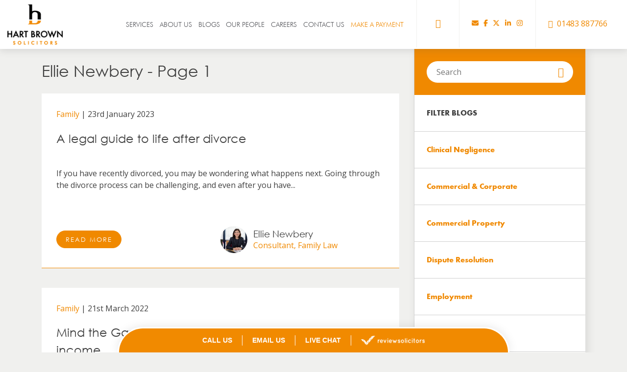

--- FILE ---
content_type: text/html; charset=UTF-8
request_url: https://www.hartbrown.co.uk/latest-news/author/ellie-newbery/
body_size: 26971
content:
<!doctype html>
<html lang="en-GB">
<head><meta charset="UTF-8"><script>if(navigator.userAgent.match(/MSIE|Internet Explorer/i)||navigator.userAgent.match(/Trident\/7\..*?rv:11/i)){var href=document.location.href;if(!href.match(/[?&]nowprocket/)){if(href.indexOf("?")==-1){if(href.indexOf("#")==-1){document.location.href=href+"?nowprocket=1"}else{document.location.href=href.replace("#","?nowprocket=1#")}}else{if(href.indexOf("#")==-1){document.location.href=href+"&nowprocket=1"}else{document.location.href=href.replace("#","&nowprocket=1#")}}}}</script><script>(()=>{class RocketLazyLoadScripts{constructor(){this.v="2.0.4",this.userEvents=["keydown","keyup","mousedown","mouseup","mousemove","mouseover","mouseout","touchmove","touchstart","touchend","touchcancel","wheel","click","dblclick","input"],this.attributeEvents=["onblur","onclick","oncontextmenu","ondblclick","onfocus","onmousedown","onmouseenter","onmouseleave","onmousemove","onmouseout","onmouseover","onmouseup","onmousewheel","onscroll","onsubmit"]}async t(){this.i(),this.o(),/iP(ad|hone)/.test(navigator.userAgent)&&this.h(),this.u(),this.l(this),this.m(),this.k(this),this.p(this),this._(),await Promise.all([this.R(),this.L()]),this.lastBreath=Date.now(),this.S(this),this.P(),this.D(),this.O(),this.M(),await this.C(this.delayedScripts.normal),await this.C(this.delayedScripts.defer),await this.C(this.delayedScripts.async),await this.T(),await this.F(),await this.j(),await this.A(),window.dispatchEvent(new Event("rocket-allScriptsLoaded")),this.everythingLoaded=!0,this.lastTouchEnd&&await new Promise(t=>setTimeout(t,500-Date.now()+this.lastTouchEnd)),this.I(),this.H(),this.U(),this.W()}i(){this.CSPIssue=sessionStorage.getItem("rocketCSPIssue"),document.addEventListener("securitypolicyviolation",t=>{this.CSPIssue||"script-src-elem"!==t.violatedDirective||"data"!==t.blockedURI||(this.CSPIssue=!0,sessionStorage.setItem("rocketCSPIssue",!0))},{isRocket:!0})}o(){window.addEventListener("pageshow",t=>{this.persisted=t.persisted,this.realWindowLoadedFired=!0},{isRocket:!0}),window.addEventListener("pagehide",()=>{this.onFirstUserAction=null},{isRocket:!0})}h(){let t;function e(e){t=e}window.addEventListener("touchstart",e,{isRocket:!0}),window.addEventListener("touchend",function i(o){o.changedTouches[0]&&t.changedTouches[0]&&Math.abs(o.changedTouches[0].pageX-t.changedTouches[0].pageX)<10&&Math.abs(o.changedTouches[0].pageY-t.changedTouches[0].pageY)<10&&o.timeStamp-t.timeStamp<200&&(window.removeEventListener("touchstart",e,{isRocket:!0}),window.removeEventListener("touchend",i,{isRocket:!0}),"INPUT"===o.target.tagName&&"text"===o.target.type||(o.target.dispatchEvent(new TouchEvent("touchend",{target:o.target,bubbles:!0})),o.target.dispatchEvent(new MouseEvent("mouseover",{target:o.target,bubbles:!0})),o.target.dispatchEvent(new PointerEvent("click",{target:o.target,bubbles:!0,cancelable:!0,detail:1,clientX:o.changedTouches[0].clientX,clientY:o.changedTouches[0].clientY})),event.preventDefault()))},{isRocket:!0})}q(t){this.userActionTriggered||("mousemove"!==t.type||this.firstMousemoveIgnored?"keyup"===t.type||"mouseover"===t.type||"mouseout"===t.type||(this.userActionTriggered=!0,this.onFirstUserAction&&this.onFirstUserAction()):this.firstMousemoveIgnored=!0),"click"===t.type&&t.preventDefault(),t.stopPropagation(),t.stopImmediatePropagation(),"touchstart"===this.lastEvent&&"touchend"===t.type&&(this.lastTouchEnd=Date.now()),"click"===t.type&&(this.lastTouchEnd=0),this.lastEvent=t.type,t.composedPath&&t.composedPath()[0].getRootNode()instanceof ShadowRoot&&(t.rocketTarget=t.composedPath()[0]),this.savedUserEvents.push(t)}u(){this.savedUserEvents=[],this.userEventHandler=this.q.bind(this),this.userEvents.forEach(t=>window.addEventListener(t,this.userEventHandler,{passive:!1,isRocket:!0})),document.addEventListener("visibilitychange",this.userEventHandler,{isRocket:!0})}U(){this.userEvents.forEach(t=>window.removeEventListener(t,this.userEventHandler,{passive:!1,isRocket:!0})),document.removeEventListener("visibilitychange",this.userEventHandler,{isRocket:!0}),this.savedUserEvents.forEach(t=>{(t.rocketTarget||t.target).dispatchEvent(new window[t.constructor.name](t.type,t))})}m(){const t="return false",e=Array.from(this.attributeEvents,t=>"data-rocket-"+t),i="["+this.attributeEvents.join("],[")+"]",o="[data-rocket-"+this.attributeEvents.join("],[data-rocket-")+"]",s=(e,i,o)=>{o&&o!==t&&(e.setAttribute("data-rocket-"+i,o),e["rocket"+i]=new Function("event",o),e.setAttribute(i,t))};new MutationObserver(t=>{for(const n of t)"attributes"===n.type&&(n.attributeName.startsWith("data-rocket-")||this.everythingLoaded?n.attributeName.startsWith("data-rocket-")&&this.everythingLoaded&&this.N(n.target,n.attributeName.substring(12)):s(n.target,n.attributeName,n.target.getAttribute(n.attributeName))),"childList"===n.type&&n.addedNodes.forEach(t=>{if(t.nodeType===Node.ELEMENT_NODE)if(this.everythingLoaded)for(const i of[t,...t.querySelectorAll(o)])for(const t of i.getAttributeNames())e.includes(t)&&this.N(i,t.substring(12));else for(const e of[t,...t.querySelectorAll(i)])for(const t of e.getAttributeNames())this.attributeEvents.includes(t)&&s(e,t,e.getAttribute(t))})}).observe(document,{subtree:!0,childList:!0,attributeFilter:[...this.attributeEvents,...e]})}I(){this.attributeEvents.forEach(t=>{document.querySelectorAll("[data-rocket-"+t+"]").forEach(e=>{this.N(e,t)})})}N(t,e){const i=t.getAttribute("data-rocket-"+e);i&&(t.setAttribute(e,i),t.removeAttribute("data-rocket-"+e))}k(t){Object.defineProperty(HTMLElement.prototype,"onclick",{get(){return this.rocketonclick||null},set(e){this.rocketonclick=e,this.setAttribute(t.everythingLoaded?"onclick":"data-rocket-onclick","this.rocketonclick(event)")}})}S(t){function e(e,i){let o=e[i];e[i]=null,Object.defineProperty(e,i,{get:()=>o,set(s){t.everythingLoaded?o=s:e["rocket"+i]=o=s}})}e(document,"onreadystatechange"),e(window,"onload"),e(window,"onpageshow");try{Object.defineProperty(document,"readyState",{get:()=>t.rocketReadyState,set(e){t.rocketReadyState=e},configurable:!0}),document.readyState="loading"}catch(t){console.log("WPRocket DJE readyState conflict, bypassing")}}l(t){this.originalAddEventListener=EventTarget.prototype.addEventListener,this.originalRemoveEventListener=EventTarget.prototype.removeEventListener,this.savedEventListeners=[],EventTarget.prototype.addEventListener=function(e,i,o){o&&o.isRocket||!t.B(e,this)&&!t.userEvents.includes(e)||t.B(e,this)&&!t.userActionTriggered||e.startsWith("rocket-")||t.everythingLoaded?t.originalAddEventListener.call(this,e,i,o):(t.savedEventListeners.push({target:this,remove:!1,type:e,func:i,options:o}),"mouseenter"!==e&&"mouseleave"!==e||t.originalAddEventListener.call(this,e,t.savedUserEvents.push,o))},EventTarget.prototype.removeEventListener=function(e,i,o){o&&o.isRocket||!t.B(e,this)&&!t.userEvents.includes(e)||t.B(e,this)&&!t.userActionTriggered||e.startsWith("rocket-")||t.everythingLoaded?t.originalRemoveEventListener.call(this,e,i,o):t.savedEventListeners.push({target:this,remove:!0,type:e,func:i,options:o})}}J(t,e){this.savedEventListeners=this.savedEventListeners.filter(i=>{let o=i.type,s=i.target||window;return e!==o||t!==s||(this.B(o,s)&&(i.type="rocket-"+o),this.$(i),!1)})}H(){EventTarget.prototype.addEventListener=this.originalAddEventListener,EventTarget.prototype.removeEventListener=this.originalRemoveEventListener,this.savedEventListeners.forEach(t=>this.$(t))}$(t){t.remove?this.originalRemoveEventListener.call(t.target,t.type,t.func,t.options):this.originalAddEventListener.call(t.target,t.type,t.func,t.options)}p(t){let e;function i(e){return t.everythingLoaded?e:e.split(" ").map(t=>"load"===t||t.startsWith("load.")?"rocket-jquery-load":t).join(" ")}function o(o){function s(e){const s=o.fn[e];o.fn[e]=o.fn.init.prototype[e]=function(){return this[0]===window&&t.userActionTriggered&&("string"==typeof arguments[0]||arguments[0]instanceof String?arguments[0]=i(arguments[0]):"object"==typeof arguments[0]&&Object.keys(arguments[0]).forEach(t=>{const e=arguments[0][t];delete arguments[0][t],arguments[0][i(t)]=e})),s.apply(this,arguments),this}}if(o&&o.fn&&!t.allJQueries.includes(o)){const e={DOMContentLoaded:[],"rocket-DOMContentLoaded":[]};for(const t in e)document.addEventListener(t,()=>{e[t].forEach(t=>t())},{isRocket:!0});o.fn.ready=o.fn.init.prototype.ready=function(i){function s(){parseInt(o.fn.jquery)>2?setTimeout(()=>i.bind(document)(o)):i.bind(document)(o)}return"function"==typeof i&&(t.realDomReadyFired?!t.userActionTriggered||t.fauxDomReadyFired?s():e["rocket-DOMContentLoaded"].push(s):e.DOMContentLoaded.push(s)),o([])},s("on"),s("one"),s("off"),t.allJQueries.push(o)}e=o}t.allJQueries=[],o(window.jQuery),Object.defineProperty(window,"jQuery",{get:()=>e,set(t){o(t)}})}P(){const t=new Map;document.write=document.writeln=function(e){const i=document.currentScript,o=document.createRange(),s=i.parentElement;let n=t.get(i);void 0===n&&(n=i.nextSibling,t.set(i,n));const c=document.createDocumentFragment();o.setStart(c,0),c.appendChild(o.createContextualFragment(e)),s.insertBefore(c,n)}}async R(){return new Promise(t=>{this.userActionTriggered?t():this.onFirstUserAction=t})}async L(){return new Promise(t=>{document.addEventListener("DOMContentLoaded",()=>{this.realDomReadyFired=!0,t()},{isRocket:!0})})}async j(){return this.realWindowLoadedFired?Promise.resolve():new Promise(t=>{window.addEventListener("load",t,{isRocket:!0})})}M(){this.pendingScripts=[];this.scriptsMutationObserver=new MutationObserver(t=>{for(const e of t)e.addedNodes.forEach(t=>{"SCRIPT"!==t.tagName||t.noModule||t.isWPRocket||this.pendingScripts.push({script:t,promise:new Promise(e=>{const i=()=>{const i=this.pendingScripts.findIndex(e=>e.script===t);i>=0&&this.pendingScripts.splice(i,1),e()};t.addEventListener("load",i,{isRocket:!0}),t.addEventListener("error",i,{isRocket:!0}),setTimeout(i,1e3)})})})}),this.scriptsMutationObserver.observe(document,{childList:!0,subtree:!0})}async F(){await this.X(),this.pendingScripts.length?(await this.pendingScripts[0].promise,await this.F()):this.scriptsMutationObserver.disconnect()}D(){this.delayedScripts={normal:[],async:[],defer:[]},document.querySelectorAll("script[type$=rocketlazyloadscript]").forEach(t=>{t.hasAttribute("data-rocket-src")?t.hasAttribute("async")&&!1!==t.async?this.delayedScripts.async.push(t):t.hasAttribute("defer")&&!1!==t.defer||"module"===t.getAttribute("data-rocket-type")?this.delayedScripts.defer.push(t):this.delayedScripts.normal.push(t):this.delayedScripts.normal.push(t)})}async _(){await this.L();let t=[];document.querySelectorAll("script[type$=rocketlazyloadscript][data-rocket-src]").forEach(e=>{let i=e.getAttribute("data-rocket-src");if(i&&!i.startsWith("data:")){i.startsWith("//")&&(i=location.protocol+i);try{const o=new URL(i).origin;o!==location.origin&&t.push({src:o,crossOrigin:e.crossOrigin||"module"===e.getAttribute("data-rocket-type")})}catch(t){}}}),t=[...new Map(t.map(t=>[JSON.stringify(t),t])).values()],this.Y(t,"preconnect")}async G(t){if(await this.K(),!0!==t.noModule||!("noModule"in HTMLScriptElement.prototype))return new Promise(e=>{let i;function o(){(i||t).setAttribute("data-rocket-status","executed"),e()}try{if(navigator.userAgent.includes("Firefox/")||""===navigator.vendor||this.CSPIssue)i=document.createElement("script"),[...t.attributes].forEach(t=>{let e=t.nodeName;"type"!==e&&("data-rocket-type"===e&&(e="type"),"data-rocket-src"===e&&(e="src"),i.setAttribute(e,t.nodeValue))}),t.text&&(i.text=t.text),t.nonce&&(i.nonce=t.nonce),i.hasAttribute("src")?(i.addEventListener("load",o,{isRocket:!0}),i.addEventListener("error",()=>{i.setAttribute("data-rocket-status","failed-network"),e()},{isRocket:!0}),setTimeout(()=>{i.isConnected||e()},1)):(i.text=t.text,o()),i.isWPRocket=!0,t.parentNode.replaceChild(i,t);else{const i=t.getAttribute("data-rocket-type"),s=t.getAttribute("data-rocket-src");i?(t.type=i,t.removeAttribute("data-rocket-type")):t.removeAttribute("type"),t.addEventListener("load",o,{isRocket:!0}),t.addEventListener("error",i=>{this.CSPIssue&&i.target.src.startsWith("data:")?(console.log("WPRocket: CSP fallback activated"),t.removeAttribute("src"),this.G(t).then(e)):(t.setAttribute("data-rocket-status","failed-network"),e())},{isRocket:!0}),s?(t.fetchPriority="high",t.removeAttribute("data-rocket-src"),t.src=s):t.src="data:text/javascript;base64,"+window.btoa(unescape(encodeURIComponent(t.text)))}}catch(i){t.setAttribute("data-rocket-status","failed-transform"),e()}});t.setAttribute("data-rocket-status","skipped")}async C(t){const e=t.shift();return e?(e.isConnected&&await this.G(e),this.C(t)):Promise.resolve()}O(){this.Y([...this.delayedScripts.normal,...this.delayedScripts.defer,...this.delayedScripts.async],"preload")}Y(t,e){this.trash=this.trash||[];let i=!0;var o=document.createDocumentFragment();t.forEach(t=>{const s=t.getAttribute&&t.getAttribute("data-rocket-src")||t.src;if(s&&!s.startsWith("data:")){const n=document.createElement("link");n.href=s,n.rel=e,"preconnect"!==e&&(n.as="script",n.fetchPriority=i?"high":"low"),t.getAttribute&&"module"===t.getAttribute("data-rocket-type")&&(n.crossOrigin=!0),t.crossOrigin&&(n.crossOrigin=t.crossOrigin),t.integrity&&(n.integrity=t.integrity),t.nonce&&(n.nonce=t.nonce),o.appendChild(n),this.trash.push(n),i=!1}}),document.head.appendChild(o)}W(){this.trash.forEach(t=>t.remove())}async T(){try{document.readyState="interactive"}catch(t){}this.fauxDomReadyFired=!0;try{await this.K(),this.J(document,"readystatechange"),document.dispatchEvent(new Event("rocket-readystatechange")),await this.K(),document.rocketonreadystatechange&&document.rocketonreadystatechange(),await this.K(),this.J(document,"DOMContentLoaded"),document.dispatchEvent(new Event("rocket-DOMContentLoaded")),await this.K(),this.J(window,"DOMContentLoaded"),window.dispatchEvent(new Event("rocket-DOMContentLoaded"))}catch(t){console.error(t)}}async A(){try{document.readyState="complete"}catch(t){}try{await this.K(),this.J(document,"readystatechange"),document.dispatchEvent(new Event("rocket-readystatechange")),await this.K(),document.rocketonreadystatechange&&document.rocketonreadystatechange(),await this.K(),this.J(window,"load"),window.dispatchEvent(new Event("rocket-load")),await this.K(),window.rocketonload&&window.rocketonload(),await this.K(),this.allJQueries.forEach(t=>t(window).trigger("rocket-jquery-load")),await this.K(),this.J(window,"pageshow");const t=new Event("rocket-pageshow");t.persisted=this.persisted,window.dispatchEvent(t),await this.K(),window.rocketonpageshow&&window.rocketonpageshow({persisted:this.persisted})}catch(t){console.error(t)}}async K(){Date.now()-this.lastBreath>45&&(await this.X(),this.lastBreath=Date.now())}async X(){return document.hidden?new Promise(t=>setTimeout(t)):new Promise(t=>requestAnimationFrame(t))}B(t,e){return e===document&&"readystatechange"===t||(e===document&&"DOMContentLoaded"===t||(e===window&&"DOMContentLoaded"===t||(e===window&&"load"===t||e===window&&"pageshow"===t)))}static run(){(new RocketLazyLoadScripts).t()}}RocketLazyLoadScripts.run()})();</script>
	
	<meta name="viewport" content="width=device-width, initial-scale=1">
	<meta name="robots" content="NOODP">
	<link rel="profile" href="https://gmpg.org/xfn/11">
    <!-- Google Tag Manager -->

<script type="rocketlazyloadscript">(function(w,d,s,l,i){w[l]=w[l]||[];w[l].push({'gtm.start':

new Date().getTime(),event:'gtm.js'});var f=d.getElementsByTagName(s)[0],

j=d.createElement(s),dl=l!='dataLayer'?'&l='+l:'';j.async=true;j.src=

'https://www.googletagmanager.com/gtm.js?id='+i+dl;f.parentNode.insertBefore(j,f);

})(window,document,'script','dataLayer','GTM-KJZGJ6S');</script>

<!-- End Google Tag Manager -->
	<meta name='robots' content='index, follow, max-image-preview:large, max-snippet:-1, max-video-preview:-1' />
	<style>img:is([sizes="auto" i], [sizes^="auto," i]) { contain-intrinsic-size: 3000px 1500px }</style>
	
	<!-- This site is optimized with the Yoast SEO plugin v26.8 - https://yoast.com/product/yoast-seo-wordpress/ -->
	<title>Ellie Newbery, Author at Hart Brown</title>
<link crossorigin data-rocket-preconnect href="https://storage.googleapis.com" rel="preconnect">
<link crossorigin data-rocket-preconnect href="https://fonts.googleapis.com" rel="preconnect">
<link data-rocket-preload as="style" href="https://fonts.googleapis.com/css?family=Open%20Sans%3A400%2C800italic%2C800%2C700italic%2C700%2C600italic%2C600%2C300italic%2C300%2C400italic&#038;display=swap" rel="preload">
<link href="https://fonts.googleapis.com/css?family=Open%20Sans%3A400%2C800italic%2C800%2C700italic%2C700%2C600italic%2C600%2C300italic%2C300%2C400italic&#038;display=swap" media="print" onload="this.media=&#039;all&#039;" rel="stylesheet">
<noscript><link rel="stylesheet" href="https://fonts.googleapis.com/css?family=Open%20Sans%3A400%2C800italic%2C800%2C700italic%2C700%2C600italic%2C600%2C300italic%2C300%2C400italic&#038;display=swap"></noscript>
<style id="rocket-critical-css">ul{box-sizing:border-box}.entry-content{counter-reset:footnotes}:root{--wp--preset--font-size--normal:16px;--wp--preset--font-size--huge:42px}.screen-reader-text{clip:rect(1px,1px,1px,1px);word-wrap:normal!important;border:0;-webkit-clip-path:inset(50%);clip-path:inset(50%);height:1px;margin:-1px;overflow:hidden;padding:0;position:absolute;width:1px}@font-face{font-display:swap;font-family:"Ionicons";src:url(https://code.ionicframework.com/ionicons/2.0.1/fonts/ionicons.eot?v=2.0.1);src:url(https://code.ionicframework.com/ionicons/2.0.1/fonts/ionicons.eot?v=2.0.1#iefix) format("embedded-opentype"),url(https://code.ionicframework.com/ionicons/2.0.1/fonts/ionicons.ttf?v=2.0.1) format("truetype"),url(https://code.ionicframework.com/ionicons/2.0.1/fonts/ionicons.woff?v=2.0.1) format("woff"),url(https://code.ionicframework.com/ionicons/2.0.1/fonts/ionicons.svg?v=2.0.1#Ionicons) format("svg");font-weight:normal;font-style:normal}.ion-android-call:before,.ion-ios-search-strong:before{display:inline-block;font-family:"Ionicons";speak:none;font-style:normal;font-weight:normal;font-variant:normal;text-transform:none;text-rendering:auto;line-height:1;-webkit-font-smoothing:antialiased;-moz-osx-font-smoothing:grayscale}.ion-android-call:before{content:"\f2d2"}.ion-ios-search-strong:before{content:"\f4a4"}html{line-height:1.15;-webkit-text-size-adjust:100%}body{margin:0}h1{font-size:2em;margin:0.67em 0}a{background-color:transparent}img{border-style:none}button,input,select{font-family:inherit;font-size:100%;line-height:1.15;margin:0}button,input{overflow:visible}button,select{text-transform:none}button,[type="submit"]{-webkit-appearance:button}button::-moz-focus-inner,[type="submit"]::-moz-focus-inner{border-style:none;padding:0}button:-moz-focusring,[type="submit"]:-moz-focusring{outline:1px dotted ButtonText}::-webkit-file-upload-button{-webkit-appearance:button;font:inherit}@font-face{font-display:swap;font-family:"CenturyGothic";src:url(https://www.hartbrown.co.uk/wp-content/themes/hart-brown/fonts/CenturyGothic/Regular.ttf) format("ttf"),url(https://www.hartbrown.co.uk/wp-content/themes/hart-brown/fonts/CenturyGothic/Regular.woff) format("woff"),url(https://www.hartbrown.co.uk/wp-content/themes/hart-brown/fonts/CenturyGothic/Regular.ttf) format("truetype"),url(https://www.hartbrown.co.uk/wp-content/themes/hart-brown/fonts/CenturyGothic/Regular.svg) format("svg");font-style:normal;font-weight:normal}@font-face{font-display:swap;font-family:"Futura";src:url(https://www.hartbrown.co.uk/wp-content/themes/hart-brown/fonts/Futura/Light.ttf) format("truetype"),url(https://www.hartbrown.co.uk/wp-content/themes/hart-brown/fonts/Futura/Light.eot#) format("eot"),url(https://www.hartbrown.co.uk/wp-content/themes/hart-brown/fonts/Futura/Light.woff) format("woff"),url(https://www.hartbrown.co.uk/wp-content/themes/hart-brown/fonts/Futura/Light.svg) format("svg");font-style:normal;font-weight:lighter}@font-face{font-display:swap;font-family:"Futura";src:url(https://www.hartbrown.co.uk/wp-content/themes/hart-brown/fonts/Futura/Bold.ttf) format("truetype"),url(https://www.hartbrown.co.uk/wp-content/themes/hart-brown/fonts/Futura/Bold.eot#) format("eot"),url(https://www.hartbrown.co.uk/wp-content/themes/hart-brown/fonts/Futura/Bold.woff) format("woff"),url(https://www.hartbrown.co.uk/wp-content/themes/hart-brown/fonts/Futura/Bold.svg) format("svg");font-style:normal;font-weight:bold}body,button,input,select{color:#404040;font-family:"Open Sans",sans-serif;font-size:16px;font-size:1rem;line-height:1.5}h1{clear:both;font-family:CenturyGothic;font-weight:lighter}p{margin-bottom:1.5em}i{font-style:italic}.container{margin-right:auto;margin-left:auto;padding-left:15px;padding-right:15px}@media (min-width:768px){.container{width:750px}}@media (min-width:992px){.container{width:970px}}@media (min-width:1200px){.container{width:1170px}}.col-md-3,.col-md-4,.col-md-6,.col-md-8,.col-sm-12{position:relative;min-height:1px;padding-left:15px;padding-right:15px}@media (min-width:768px){.col-sm-12{float:left}.col-sm-12{width:100%}}@media (min-width:992px){.col-md-3,.col-md-4,.col-md-6,.col-md-8{float:left}.col-md-8{width:66.66666667%}.col-md-6{width:50%}.col-md-4{width:33.33333333%}.col-md-3{width:25%}}.container:before,.container:after,.row:before,.row:after{content:" ";display:table}.container:after,.row:after{clear:both}html{-webkit-box-sizing:border-box;box-sizing:border-box}*,*:before,*:after{-webkit-box-sizing:inherit;box-sizing:inherit}body{background:#fff}ul{margin:0 0 1.5em 0}ul{list-style:disc}li>ul{margin-bottom:0;margin-left:1.5em}img{height:auto;max-width:100%}button{border:1px solid;border-color:#ccc #ccc #bbb;border-radius:3px;background:#e6e6e6;color:rgba(0,0,0,0.8);font-size:12px;font-size:0.75rem;line-height:1;padding:0.6em 1em 0.4em}input[type="text"]{color:#666;border:1px solid #ccc;border-radius:3px;padding:3px}select{border:1px solid #ccc}a{color:#f08900;text-decoration:none;outline:none!important}a:visited{color:#f08900}.btn{text-align:center;font-family:CenturyGothic;font-weight:lighter;text-transform:uppercase;border-radius:50px;padding:7px 18px;display:inline-block;font-size:13.34px;line-height:20px;font-weight:400;letter-spacing:2px;-webkit-ransition:all 0.5s}.btn-orange{background:#f08900;color:#fff;border:1px solid #f08900}.btn-orange:visited{color:#fff}#masthead{position:fixed;background:#fff;width:100%;height:100px;z-index:101;-webkit-box-shadow:0 2px 15px 0 rgba(84,85,90,0.2);box-shadow:0 2px 15px 0 rgba(84,85,90,0.2)}#masthead .site-branding{float:left}#masthead .custom-logo,#masthead .collapsed-logo{position:absolute;top:0;width:auto;margin-top:5px}#masthead .custom-logo{height:90px}#masthead .collapsed-logo{height:40px}#masthead .collapsed-logo{opacity:0}#masthead .custom-logo{opacity:1}.main-navigation ul{list-style:none;margin:0;padding:0}.main-navigation a{display:block;text-decoration:none;text-transform:uppercase}#primary-menu a{color:#54555a;font-family:Futura}ul.header-social,ul.header-phone,ul.header-search{float:right;line-height:97px;padding:0 20px;border-left:1px solid #f0f0ee}ul.header-search,.desktop-search{display:none}ul.header-social li,ul.header-phone li{display:inline-block;margin:0 5px}@media screen and (max-width:1199px){#primary-menu li{position:relative;}#primary-menu .menu-item-has-children a{display:block;width:calc(100% - 40px)}.menu-toggle{display:block}.menu-toggle{position:absolute;right:43px;top:37px;width:30px;height:30px;font-size:30px;background:transparent;border:0;padding:0;z-index:200}.menu-toggle:before,.menu-toggle:after{content:""}.menu-toggle:before,.menu-toggle .icon,.menu-toggle:after{display:block;height:0.1em;margin:0 0 0.2em 0;background:#f08900}#navigation-inner{position:absolute;top:0;right:0;width:80%;height:100vh;overflow:hidden;background:#f0f0ee;-webkit-box-sizing:content-box;box-sizing:content-box;-webkit-transform:translateX(100%);-ms-transform:translateX(100%);transform:translateX(100%);padding:100px 0 0 0;margin:0}.menu-main-menu-container{margin-top:10px;height:calc(100vh - 135px);overflow-y:scroll}#primary-menu>li>.sub-menu{height:calc(100vh - 165px);overflow-y:scroll}#primary-menu,#primary-menu .sub-menu{padding:15px!important;font-size:24px;line-height:2em}#primary-menu>.menu-item-has-children>.sub-menu{position:absolute;left:0!important;top:100px;width:100%;background:#eaeaea;-webkit-transform:translateX(100%);-ms-transform:translateX(100%);transform:translateX(100%);z-index:5;top:62px}#primary-menu>.menu-item-has-children>.sub-menu>li.menu-item-has-children>a{border-bottom:1px solid #000}#primary-menu .menu-item-has-children .sub-menu .menu-item-has-children .sub-menu a{font-size:20px;text-transform:none!important}.nav-search{position:absolute;top:0;left:0;width:100%;padding:25px;-webkit-box-sizing:border-box;box-sizing:border-box;background-color:#1d1d1b}.nav-search form{position:relative;width:calc(100% - 70px)}.nav-search input#search{border:0;border-radius:50px;padding:10px 20px;width:100%}.nav-search .search-submit{position:absolute;right:17px;top:12px;font-size:20px;line-height:20px;height:30px;width:20px;padding:0;border:0;text-align:center;background:transparent;color:#f08900}ul.header-phone{margin-right:100px;border-right:1px solid #f0f0ee}}@media screen and (max-width:767px){.header-social,.header-phone span{display:none}.header-phone{font-size:1.6em}ul.header-phone i{margin-right:0}}@media screen and (min-width:1200px){.menu-toggle{display:none}.main-navigation{float:left;background:#fff;width:100%}.main-navigation ul{display:block;position:relative;float:right}#primary-menu{margin-right:20px}#primary-menu>li{margin:0 0.5vw;float:left;font-size:14px}#primary-menu>li>a{line-height:97px}#primary-menu>li>ul{background:#f0f0ee;float:left;position:absolute;top:-1000%;left:0;width:60vw;max-width:1000px;border-bottom:4px solid #1d1d1b;z-index:-1}#primary-menu ul li{float:left;width:50%}#primary-menu ul li{float:left;width:50%}#primary-menu>li>ul>li{padding:30px}#primary-menu>li>ul>li>a{width:100%;font-family:CenturyGothic;font-size:20px;line-height:2em;letter-spacing:0.2em;margin-bottom:15px;border-bottom:1px solid #000}#primary-menu>li>ul>li>ul>li{margin-bottom:10px;padding-right:10px}#primary-menu>li>ul>li>ul>li>a{text-transform:none}#primary-menu .nav-search{display:none}ul.header-search,.desktop-search{display:block}ul.header-search button{background:transparent;border:0;font-size:1.1em;color:#f08900}.desktop-search{max-height:0;overflow:hidden}.desktop-search div{padding-top:15px;padding-bottom:15px}.desktop-search input{width:100%;border:1px solid #fff;border-radius:0;background:transparent;color:#fff!important;padding:10px}.desktop-search button{position:absolute;top:15px;right:15px;background:transparent;color:#fff;font-size:1.3em;border:0}}.screen-reader-text{border:0;clip:rect(1px,1px,1px,1px);-webkit-clip-path:inset(50%);clip-path:inset(50%);height:1px;margin:-1px;overflow:hidden;padding:0;position:absolute!important;width:1px;word-wrap:normal!important}.fa-margin{margin-right:0.5em}.padding-top-small{padding-top:20px}.padding-bottom-small{padding-bottom:20px}@media all and (max-width:640px){.padding-top-small{padding-top:20px}.padding-bottom-small{padding-bottom:20px}}.entry-content:before,.entry-content:after,.site-header:before,.site-header:after,.site-content:before,.site-content:after{content:"";display:table;table-layout:fixed}.entry-content:after,.site-header:after,.site-content:after{clear:both}.bkg-black{color:#fff}.bkg-black{background-color:#0e0e0d}#content{padding-top:100px}.block-anchor{position:relative;top:-60px}.search-legal-expert{width:100%;color:#fff;font-family:futura;text-transform:uppercase;background-color:rgba(0,0,0,1);padding:15px 0 0;font-size:0.9em;line-height:40px}.search-legal-expert select{border-radius:4px}.search-legal-expert select::-ms-expand{display:none}.search-legal-expert select,.search-legal-expert button{width:100%;height:40px;line-height:26px;padding:0 10px;margin:0 0 15px;border:0;font-family:futura!important}@media screen and (max-width:991px){.search-legal-expert{padding-bottom:15px}}.custom-logo-link{display:inline-block}.outside-more-articles{position:fixed;width:100%;bottom:0;z-index:99;visibility:hidden}.outside-more-articles--show{visibility:visible}.outside-more-articles--bottom.outside-more-articles--show{bottom:0}.more-articles-holder{font-weight:600;margin:0;font-family:ubuntu,sans-serif;font-size:14px;color:#fff;background:rgb(241,138,0);-webkit-box-sizing:border-box;box-sizing:border-box}.more-articles-holder a{font-weight:600;text-decoration:none;margin:0;font-family:ubuntu,sans-serif;font-size:14px;color:#fff}.more-articles-holder{width:800px;padding:12px 20px;display:block;margin:0 auto;text-align:center;border-top-right-radius:160px;border-top-left-radius:160px;-webkit-box-shadow:0 0 20px 0 rgba(0,0,0,0.1);box-shadow:0 0 20px 0 rgba(0,0,0,0.1);border:3px solid white;border-bottom:0px;display:-webkit-box;display:-ms-flexbox;display:flex;-webkit-box-align:center;-ms-flex-align:center;align-items:center;-webkit-box-pack:center;-ms-flex-pack:center;justify-content:center}.more-articles-holder>div{padding-right:20px;padding-left:20px;border-right:1px solid white}.more-articles-holder>div:first-child{padding-left:0}.more-articles-holder>div:last-child{padding-right:0;border-right:0}.more-articles-holder .sf-mobile{display:none}@media only screen and (max-width:850px){.more-articles-holder{width:100%;border-top-right-radius:0;border-top-left-radius:0;text-align:center}}@media only screen and (max-width:640px){.more-articles-holder .fa{font-size:1.5em!important}.more-articles-holder .sf-mobile{display:block}.more-articles-holder .sf-desktop{display:none}}section.press-logos{text-align:center;padding-top:24px;padding-bottom:12px;border-bottom:5px solid #f08900}.custom-s-header{font-size:1.5em;font-weight:600;letter-spacing:1px;text-transform:uppercase;margin-bottom:12px;color:black}div.as-seen-on{width:100%;display:flex;flex-wrap:none;padding-top:12px;padding-bottom:12px}div.as-seen-on .press-logo-slider{display:flex;justify-content:center;align-items:center;flex-flow:row wrap}.as-seen-on .press-logo-slider div{width:25%;text-align:center}div.as-seen-on .press-logo-slider img{width:100%}@media only screen and (max-width:1050px){div.as-seen-on{flex-wrap:wrap}div.as-seen-on .press-logo-slider{width:50%}}@media only screen and (max-width:550px){div.as-seen-on .press-logo-slider{width:100%}.as-seen-on .press-logo-slider div{width:50%}}.select__field{position:relative;margin-bottom:15px}.select__field select::-ms-expand{display:none}.select__field select{-webkit-appearance:none;-moz-appearance:none;appearance:none;margin-bottom:0;background-size:10px;background-repeat:no-repeat;background-position:right 10px top 50%}</style>
	<link rel="canonical" href="https://www.hartbrown.co.uk/latest-news/author/ellie-newbery/" />
	<meta property="og:locale" content="en_GB" />
	<meta property="og:type" content="profile" />
	<meta property="og:title" content="Ellie Newbery, Author at Hart Brown" />
	<meta property="og:url" content="https://www.hartbrown.co.uk/latest-news/author/ellie-newbery/" />
	<meta property="og:site_name" content="Hart Brown" />
	<meta property="og:image" content="https://secure.gravatar.com/avatar/73ab9043ffbcabcebb97e8cf5f5e90fe?s=500&d=mm&r=g" />
	<meta name="twitter:card" content="summary_large_image" />
	<script type="application/ld+json" class="yoast-schema-graph">{"@context":"https://schema.org","@graph":[{"@type":"ProfilePage","@id":"https://www.hartbrown.co.uk/latest-news/author/ellie-newbery/","url":"https://www.hartbrown.co.uk/latest-news/author/ellie-newbery/","name":"Ellie Newbery, Author at Hart Brown","isPartOf":{"@id":"https://www.hartbrown.co.uk/#website"},"primaryImageOfPage":{"@id":"https://www.hartbrown.co.uk/latest-news/author/ellie-newbery/#primaryimage"},"image":{"@id":"https://www.hartbrown.co.uk/latest-news/author/ellie-newbery/#primaryimage"},"thumbnailUrl":"https://www.hartbrown.co.uk/wp-content/uploads/2023/01/relax-woman-jumping-sea-beach-scaled.jpg","breadcrumb":{"@id":"https://www.hartbrown.co.uk/latest-news/author/ellie-newbery/#breadcrumb"},"inLanguage":"en-GB","potentialAction":[{"@type":"ReadAction","target":["https://www.hartbrown.co.uk/latest-news/author/ellie-newbery/"]}]},{"@type":"ImageObject","inLanguage":"en-GB","@id":"https://www.hartbrown.co.uk/latest-news/author/ellie-newbery/#primaryimage","url":"https://www.hartbrown.co.uk/wp-content/uploads/2023/01/relax-woman-jumping-sea-beach-scaled.jpg","contentUrl":"https://www.hartbrown.co.uk/wp-content/uploads/2023/01/relax-woman-jumping-sea-beach-scaled.jpg","width":2560,"height":1707,"caption":"Relax Woman jumping sea on the beach Sunset silhouette,Happy Vacation Holiday Concept."},{"@type":"BreadcrumbList","@id":"https://www.hartbrown.co.uk/latest-news/author/ellie-newbery/#breadcrumb","itemListElement":[{"@type":"ListItem","position":1,"name":"Home","item":"https://www.hartbrown.co.uk/"},{"@type":"ListItem","position":2,"name":"Archives for Ellie Newbery"}]},{"@type":"WebSite","@id":"https://www.hartbrown.co.uk/#website","url":"https://www.hartbrown.co.uk/","name":"Hart Brown","description":"Solicitors","publisher":{"@id":"https://www.hartbrown.co.uk/#organization"},"potentialAction":[{"@type":"SearchAction","target":{"@type":"EntryPoint","urlTemplate":"https://www.hartbrown.co.uk/?s={search_term_string}"},"query-input":{"@type":"PropertyValueSpecification","valueRequired":true,"valueName":"search_term_string"}}],"inLanguage":"en-GB"},{"@type":"Organization","@id":"https://www.hartbrown.co.uk/#organization","name":"Hart Brown","url":"https://www.hartbrown.co.uk/","logo":{"@type":"ImageObject","inLanguage":"en-GB","@id":"https://www.hartbrown.co.uk/#/schema/logo/image/","url":"https://www.hartbrown.co.uk/wp-content/uploads/2020/01/logo-est1919.png","contentUrl":"https://www.hartbrown.co.uk/wp-content/uploads/2020/01/logo-est1919.png","width":131,"height":121,"caption":"Hart Brown"},"image":{"@id":"https://www.hartbrown.co.uk/#/schema/logo/image/"}},{"@type":"Person","@id":"https://www.hartbrown.co.uk/#/schema/person/56e3caced989b03e3136eee4d43d8e64","name":"Ellie Newbery","image":{"@type":"ImageObject","inLanguage":"en-GB","@id":"https://www.hartbrown.co.uk/#/schema/person/image/","url":"https://secure.gravatar.com/avatar/5881ddb2e7376c429a3d4620645d00a2e1884c40b56d4424aa215b76fac090fe?s=96&d=mm&r=g","contentUrl":"https://secure.gravatar.com/avatar/5881ddb2e7376c429a3d4620645d00a2e1884c40b56d4424aa215b76fac090fe?s=96&d=mm&r=g","caption":"Ellie Newbery"},"description":"Ellie’s strength lies in her clear, sensible and collaborative approach to gain the best outcomes for her clients and their families. Ellie advises clients on the best route to reach agreement on the decisions that need to be made on divorce, matrimonial finance and children. Her main focus area lies in divorce and complex financial remedy cases, for high-net-worth and middle-income clients. She has previously been accredited Resolution Accredited Specialist in this area, as well as in Private Law Children work achieving an award for highest marks in the country in her core paper. Ellie acts for parents in private law applications and negotiations across issues including child arrangements, change of school, removal from the jurisdiction and parental responsibility. She assists clients in resolving disputes about where the children will live and who they will spend time with. Ellie also assists unmarried separating couples. Ellie qualified as a family solicitor in 2008 after reading history at Durham University and worked in Kent, Surrey and London before joining Hart Brown in 2021. Ellie has been a member of the Surrey Resolution Committee since 2015 and is a Resolution Trainer.","mainEntityOfPage":{"@id":"https://www.hartbrown.co.uk/latest-news/author/ellie-newbery/"}}]}</script>
	<!-- / Yoast SEO plugin. -->


<link rel='dns-prefetch' href='//use.fontawesome.com' />
<link rel='dns-prefetch' href='//cdnjs.cloudflare.com' />
<link rel='dns-prefetch' href='//maps.googleapis.com' />
<link rel='dns-prefetch' href='//cdn.jsdelivr.net' />
<link rel='dns-prefetch' href='//fonts.googleapis.com' />
<link rel='dns-prefetch' href='//code.ionicframework.com' />
<link href='https://fonts.gstatic.com' crossorigin rel='preconnect' />
<link rel="alternate" type="application/rss+xml" title="Hart Brown &raquo; Feed" href="https://www.hartbrown.co.uk/feed/" />
<link rel="alternate" type="application/rss+xml" title="Hart Brown &raquo; Comments Feed" href="https://www.hartbrown.co.uk/comments/feed/" />
<link rel="alternate" type="application/rss+xml" title="Hart Brown &raquo; Posts by Ellie Newbery Feed" href="https://www.hartbrown.co.uk/latest-news/author/ellie-newbery/feed/" />
<style id='wp-emoji-styles-inline-css' type='text/css'>

	img.wp-smiley, img.emoji {
		display: inline !important;
		border: none !important;
		box-shadow: none !important;
		height: 1em !important;
		width: 1em !important;
		margin: 0 0.07em !important;
		vertical-align: -0.1em !important;
		background: none !important;
		padding: 0 !important;
	}
</style>
<link rel='preload'  href='https://www.hartbrown.co.uk/wp-includes/css/dist/block-library/style.min.css?ver=6.8.3' data-rocket-async="style" as="style" onload="this.onload=null;this.rel='stylesheet'" onerror="this.removeAttribute('data-rocket-async')"  type='text/css' media='all' />
<style id='classic-theme-styles-inline-css' type='text/css'>
/*! This file is auto-generated */
.wp-block-button__link{color:#fff;background-color:#32373c;border-radius:9999px;box-shadow:none;text-decoration:none;padding:calc(.667em + 2px) calc(1.333em + 2px);font-size:1.125em}.wp-block-file__button{background:#32373c;color:#fff;text-decoration:none}
</style>
<style id='safe-svg-svg-icon-style-inline-css' type='text/css'>
.safe-svg-cover{text-align:center}.safe-svg-cover .safe-svg-inside{display:inline-block;max-width:100%}.safe-svg-cover svg{fill:currentColor;height:100%;max-height:100%;max-width:100%;width:100%}

</style>
<style id='global-styles-inline-css' type='text/css'>
:root{--wp--preset--aspect-ratio--square: 1;--wp--preset--aspect-ratio--4-3: 4/3;--wp--preset--aspect-ratio--3-4: 3/4;--wp--preset--aspect-ratio--3-2: 3/2;--wp--preset--aspect-ratio--2-3: 2/3;--wp--preset--aspect-ratio--16-9: 16/9;--wp--preset--aspect-ratio--9-16: 9/16;--wp--preset--color--black: #000000;--wp--preset--color--cyan-bluish-gray: #abb8c3;--wp--preset--color--white: #ffffff;--wp--preset--color--pale-pink: #f78da7;--wp--preset--color--vivid-red: #cf2e2e;--wp--preset--color--luminous-vivid-orange: #ff6900;--wp--preset--color--luminous-vivid-amber: #fcb900;--wp--preset--color--light-green-cyan: #7bdcb5;--wp--preset--color--vivid-green-cyan: #00d084;--wp--preset--color--pale-cyan-blue: #8ed1fc;--wp--preset--color--vivid-cyan-blue: #0693e3;--wp--preset--color--vivid-purple: #9b51e0;--wp--preset--gradient--vivid-cyan-blue-to-vivid-purple: linear-gradient(135deg,rgba(6,147,227,1) 0%,rgb(155,81,224) 100%);--wp--preset--gradient--light-green-cyan-to-vivid-green-cyan: linear-gradient(135deg,rgb(122,220,180) 0%,rgb(0,208,130) 100%);--wp--preset--gradient--luminous-vivid-amber-to-luminous-vivid-orange: linear-gradient(135deg,rgba(252,185,0,1) 0%,rgba(255,105,0,1) 100%);--wp--preset--gradient--luminous-vivid-orange-to-vivid-red: linear-gradient(135deg,rgba(255,105,0,1) 0%,rgb(207,46,46) 100%);--wp--preset--gradient--very-light-gray-to-cyan-bluish-gray: linear-gradient(135deg,rgb(238,238,238) 0%,rgb(169,184,195) 100%);--wp--preset--gradient--cool-to-warm-spectrum: linear-gradient(135deg,rgb(74,234,220) 0%,rgb(151,120,209) 20%,rgb(207,42,186) 40%,rgb(238,44,130) 60%,rgb(251,105,98) 80%,rgb(254,248,76) 100%);--wp--preset--gradient--blush-light-purple: linear-gradient(135deg,rgb(255,206,236) 0%,rgb(152,150,240) 100%);--wp--preset--gradient--blush-bordeaux: linear-gradient(135deg,rgb(254,205,165) 0%,rgb(254,45,45) 50%,rgb(107,0,62) 100%);--wp--preset--gradient--luminous-dusk: linear-gradient(135deg,rgb(255,203,112) 0%,rgb(199,81,192) 50%,rgb(65,88,208) 100%);--wp--preset--gradient--pale-ocean: linear-gradient(135deg,rgb(255,245,203) 0%,rgb(182,227,212) 50%,rgb(51,167,181) 100%);--wp--preset--gradient--electric-grass: linear-gradient(135deg,rgb(202,248,128) 0%,rgb(113,206,126) 100%);--wp--preset--gradient--midnight: linear-gradient(135deg,rgb(2,3,129) 0%,rgb(40,116,252) 100%);--wp--preset--font-size--small: 13px;--wp--preset--font-size--medium: 20px;--wp--preset--font-size--large: 36px;--wp--preset--font-size--x-large: 42px;--wp--preset--spacing--20: 0.44rem;--wp--preset--spacing--30: 0.67rem;--wp--preset--spacing--40: 1rem;--wp--preset--spacing--50: 1.5rem;--wp--preset--spacing--60: 2.25rem;--wp--preset--spacing--70: 3.38rem;--wp--preset--spacing--80: 5.06rem;--wp--preset--shadow--natural: 6px 6px 9px rgba(0, 0, 0, 0.2);--wp--preset--shadow--deep: 12px 12px 50px rgba(0, 0, 0, 0.4);--wp--preset--shadow--sharp: 6px 6px 0px rgba(0, 0, 0, 0.2);--wp--preset--shadow--outlined: 6px 6px 0px -3px rgba(255, 255, 255, 1), 6px 6px rgba(0, 0, 0, 1);--wp--preset--shadow--crisp: 6px 6px 0px rgba(0, 0, 0, 1);}:where(.is-layout-flex){gap: 0.5em;}:where(.is-layout-grid){gap: 0.5em;}body .is-layout-flex{display: flex;}.is-layout-flex{flex-wrap: wrap;align-items: center;}.is-layout-flex > :is(*, div){margin: 0;}body .is-layout-grid{display: grid;}.is-layout-grid > :is(*, div){margin: 0;}:where(.wp-block-columns.is-layout-flex){gap: 2em;}:where(.wp-block-columns.is-layout-grid){gap: 2em;}:where(.wp-block-post-template.is-layout-flex){gap: 1.25em;}:where(.wp-block-post-template.is-layout-grid){gap: 1.25em;}.has-black-color{color: var(--wp--preset--color--black) !important;}.has-cyan-bluish-gray-color{color: var(--wp--preset--color--cyan-bluish-gray) !important;}.has-white-color{color: var(--wp--preset--color--white) !important;}.has-pale-pink-color{color: var(--wp--preset--color--pale-pink) !important;}.has-vivid-red-color{color: var(--wp--preset--color--vivid-red) !important;}.has-luminous-vivid-orange-color{color: var(--wp--preset--color--luminous-vivid-orange) !important;}.has-luminous-vivid-amber-color{color: var(--wp--preset--color--luminous-vivid-amber) !important;}.has-light-green-cyan-color{color: var(--wp--preset--color--light-green-cyan) !important;}.has-vivid-green-cyan-color{color: var(--wp--preset--color--vivid-green-cyan) !important;}.has-pale-cyan-blue-color{color: var(--wp--preset--color--pale-cyan-blue) !important;}.has-vivid-cyan-blue-color{color: var(--wp--preset--color--vivid-cyan-blue) !important;}.has-vivid-purple-color{color: var(--wp--preset--color--vivid-purple) !important;}.has-black-background-color{background-color: var(--wp--preset--color--black) !important;}.has-cyan-bluish-gray-background-color{background-color: var(--wp--preset--color--cyan-bluish-gray) !important;}.has-white-background-color{background-color: var(--wp--preset--color--white) !important;}.has-pale-pink-background-color{background-color: var(--wp--preset--color--pale-pink) !important;}.has-vivid-red-background-color{background-color: var(--wp--preset--color--vivid-red) !important;}.has-luminous-vivid-orange-background-color{background-color: var(--wp--preset--color--luminous-vivid-orange) !important;}.has-luminous-vivid-amber-background-color{background-color: var(--wp--preset--color--luminous-vivid-amber) !important;}.has-light-green-cyan-background-color{background-color: var(--wp--preset--color--light-green-cyan) !important;}.has-vivid-green-cyan-background-color{background-color: var(--wp--preset--color--vivid-green-cyan) !important;}.has-pale-cyan-blue-background-color{background-color: var(--wp--preset--color--pale-cyan-blue) !important;}.has-vivid-cyan-blue-background-color{background-color: var(--wp--preset--color--vivid-cyan-blue) !important;}.has-vivid-purple-background-color{background-color: var(--wp--preset--color--vivid-purple) !important;}.has-black-border-color{border-color: var(--wp--preset--color--black) !important;}.has-cyan-bluish-gray-border-color{border-color: var(--wp--preset--color--cyan-bluish-gray) !important;}.has-white-border-color{border-color: var(--wp--preset--color--white) !important;}.has-pale-pink-border-color{border-color: var(--wp--preset--color--pale-pink) !important;}.has-vivid-red-border-color{border-color: var(--wp--preset--color--vivid-red) !important;}.has-luminous-vivid-orange-border-color{border-color: var(--wp--preset--color--luminous-vivid-orange) !important;}.has-luminous-vivid-amber-border-color{border-color: var(--wp--preset--color--luminous-vivid-amber) !important;}.has-light-green-cyan-border-color{border-color: var(--wp--preset--color--light-green-cyan) !important;}.has-vivid-green-cyan-border-color{border-color: var(--wp--preset--color--vivid-green-cyan) !important;}.has-pale-cyan-blue-border-color{border-color: var(--wp--preset--color--pale-cyan-blue) !important;}.has-vivid-cyan-blue-border-color{border-color: var(--wp--preset--color--vivid-cyan-blue) !important;}.has-vivid-purple-border-color{border-color: var(--wp--preset--color--vivid-purple) !important;}.has-vivid-cyan-blue-to-vivid-purple-gradient-background{background: var(--wp--preset--gradient--vivid-cyan-blue-to-vivid-purple) !important;}.has-light-green-cyan-to-vivid-green-cyan-gradient-background{background: var(--wp--preset--gradient--light-green-cyan-to-vivid-green-cyan) !important;}.has-luminous-vivid-amber-to-luminous-vivid-orange-gradient-background{background: var(--wp--preset--gradient--luminous-vivid-amber-to-luminous-vivid-orange) !important;}.has-luminous-vivid-orange-to-vivid-red-gradient-background{background: var(--wp--preset--gradient--luminous-vivid-orange-to-vivid-red) !important;}.has-very-light-gray-to-cyan-bluish-gray-gradient-background{background: var(--wp--preset--gradient--very-light-gray-to-cyan-bluish-gray) !important;}.has-cool-to-warm-spectrum-gradient-background{background: var(--wp--preset--gradient--cool-to-warm-spectrum) !important;}.has-blush-light-purple-gradient-background{background: var(--wp--preset--gradient--blush-light-purple) !important;}.has-blush-bordeaux-gradient-background{background: var(--wp--preset--gradient--blush-bordeaux) !important;}.has-luminous-dusk-gradient-background{background: var(--wp--preset--gradient--luminous-dusk) !important;}.has-pale-ocean-gradient-background{background: var(--wp--preset--gradient--pale-ocean) !important;}.has-electric-grass-gradient-background{background: var(--wp--preset--gradient--electric-grass) !important;}.has-midnight-gradient-background{background: var(--wp--preset--gradient--midnight) !important;}.has-small-font-size{font-size: var(--wp--preset--font-size--small) !important;}.has-medium-font-size{font-size: var(--wp--preset--font-size--medium) !important;}.has-large-font-size{font-size: var(--wp--preset--font-size--large) !important;}.has-x-large-font-size{font-size: var(--wp--preset--font-size--x-large) !important;}
:where(.wp-block-post-template.is-layout-flex){gap: 1.25em;}:where(.wp-block-post-template.is-layout-grid){gap: 1.25em;}
:where(.wp-block-columns.is-layout-flex){gap: 2em;}:where(.wp-block-columns.is-layout-grid){gap: 2em;}
:root :where(.wp-block-pullquote){font-size: 1.5em;line-height: 1.6;}
</style>

<link data-minify="1" rel='preload'  href='https://www.hartbrown.co.uk/wp-content/cache/min/1/ionicons/2.0.1/css/ionicons.min.css?ver=1768568104' data-rocket-async="style" as="style" onload="this.onload=null;this.rel='stylesheet'" onerror="this.removeAttribute('data-rocket-async')"  type='text/css' media='all' />
<link data-minify="1" rel='preload'  href='https://www.hartbrown.co.uk/wp-content/cache/min/1/wp-content/themes/hart-brown/style.css?ver=1768568104' data-rocket-async="style" as="style" onload="this.onload=null;this.rel='stylesheet'" onerror="this.removeAttribute('data-rocket-async')"  type='text/css' media='all' />
<link data-minify="1" rel='preload'  href='https://www.hartbrown.co.uk/wp-content/cache/min/1/npm/slick-carousel@1.8.1/slick/slick.css?ver=1768568104' data-rocket-async="style" as="style" onload="this.onload=null;this.rel='stylesheet'" onerror="this.removeAttribute('data-rocket-async')"  type='text/css' media='all' />
<link data-minify="1" rel='preload'  href='https://www.hartbrown.co.uk/wp-content/cache/min/1/npm/slick-carousel@1.8.1/slick/slick-theme.css?ver=1768568104' data-rocket-async="style" as="style" onload="this.onload=null;this.rel='stylesheet'" onerror="this.removeAttribute('data-rocket-async')"  type='text/css' media='all' />
<style id='rocket-lazyload-inline-css' type='text/css'>
.rll-youtube-player{position:relative;padding-bottom:56.23%;height:0;overflow:hidden;max-width:100%;}.rll-youtube-player:focus-within{outline: 2px solid currentColor;outline-offset: 5px;}.rll-youtube-player iframe{position:absolute;top:0;left:0;width:100%;height:100%;z-index:100;background:0 0}.rll-youtube-player img{bottom:0;display:block;left:0;margin:auto;max-width:100%;width:100%;position:absolute;right:0;top:0;border:none;height:auto;-webkit-transition:.4s all;-moz-transition:.4s all;transition:.4s all}.rll-youtube-player img:hover{-webkit-filter:brightness(75%)}.rll-youtube-player .play{height:100%;width:100%;left:0;top:0;position:absolute;background:url(https://www.hartbrown.co.uk/wp-content/plugins/wp-rocket/assets/img/youtube.png) no-repeat center;background-color: transparent !important;cursor:pointer;border:none;}
</style>
<script type="rocketlazyloadscript" data-minify="1" data-rocket-type="text/javascript" data-rocket-src="https://www.hartbrown.co.uk/wp-content/cache/min/1/7018958aeb.js?ver=1768568104" id="Font Awesome-js" data-rocket-defer defer></script>
<script type="text/javascript" src="https://www.hartbrown.co.uk/wp-includes/js/jquery/jquery.min.js?ver=3.7.1" id="jquery-core-js"></script>
<script type="text/javascript" src="https://www.hartbrown.co.uk/wp-includes/js/jquery/jquery-migrate.min.js?ver=3.4.1" id="jquery-migrate-js"></script>
<script type="rocketlazyloadscript" data-rocket-type="text/javascript" data-rocket-src="https://maps.googleapis.com/maps/api/js?key=AIzaSyAPwp9Ca1uU12adhDSa8qViWXXBcE1JU60&amp;ver=6.8.3" id="Google Map-js" data-rocket-defer defer></script>
<script type="rocketlazyloadscript" data-rocket-type="text/javascript" data-rocket-src="https://www.hartbrown.co.uk/wp-content/themes/hart-brown/js/autosize.min.js?ver=6.8.3" id="autosize-js" data-rocket-defer defer></script>
<script type="rocketlazyloadscript" data-minify="1" data-rocket-type="text/javascript" data-rocket-src="https://www.hartbrown.co.uk/wp-content/cache/min/1/npm/slick-carousel@1.8.1/slick/slick.min.js?ver=1768568105" id="slick-slider-js-js" data-rocket-defer defer></script>
<link rel="https://api.w.org/" href="https://www.hartbrown.co.uk/wp-json/" /><link rel="alternate" title="JSON" type="application/json" href="https://www.hartbrown.co.uk/wp-json/wp/v2/users/124" /><link rel="EditURI" type="application/rsd+xml" title="RSD" href="https://www.hartbrown.co.uk/xmlrpc.php?rsd" />
<meta name="generator" content="WordPress 6.8.3" />
<style type="text/css">.recentcomments a{display:inline !important;padding:0 !important;margin:0 !important;}</style>		<style type="text/css">
					.site-title,
			.site-description {
				position: absolute;
				clip: rect(1px, 1px, 1px, 1px);
			}
				</style>
		<link rel="icon" href="https://www.hartbrown.co.uk/wp-content/uploads/2020/02/hb-favicon-150x150.png" sizes="32x32" />
<link rel="icon" href="https://www.hartbrown.co.uk/wp-content/uploads/2020/02/hb-favicon.png" sizes="192x192" />
<link rel="apple-touch-icon" href="https://www.hartbrown.co.uk/wp-content/uploads/2020/02/hb-favicon.png" />
<meta name="msapplication-TileImage" content="https://www.hartbrown.co.uk/wp-content/uploads/2020/02/hb-favicon.png" />
		<style type="text/css" id="wp-custom-css">
			.nav-search .back{
	color:#fff;
}

.menu-toggle{
	outline:none;
}

.sftico {
	display:inline;
	font-size: 24px;
	color: #ffffff;
	vertical-align: middle;
}


@media (max-width: 360px) {

	.sftico {
		 display:inline;
		font-size: 20px;
		color: #ffffff;
		vertical-align: middle;
	}

}



#colophon .padding-bottom-small{
	padding-bottom:100px  
}


#primary-menu > li.menu-item-has-children > a:after {
	/*
	content: "\f0da";
	font-family: "FontAwesome";
	position:absolute;
	z-index:-1;
	right: 24px;
	*/
	display: none;
}

@media screen and (min-width: 1200px) {
	
	#primary-menu > li.menu-item-has-children > a:after {
		content: '';
	}
	
	#primary-menu > li {
		border-bottom: 3px solid transparent;
	}
	
	#primary-menu > li.menu-standard {
		position: relative;
	}
	
	#primary-menu > li.menu-standard > ul {
		width: 250px;
		padding-top: 3px;
	}
	
	#primary-menu > li.menu-standard > ul > li {
		width: 100%;
		padding: 24px;
	}
	
	#primary-menu > li.menu-standard > ul > li > a {
		font-size: 14px;
    border-bottom: 0;
    line-height: 1em;
    margin-bottom: 0;
	}
	
}

.slide--text-to-bottom { 
	background-size: auto 400px !important; 
	background-position: center 48px !important; 
}

.slide--text-to-bottom .hero__background {
	background-color: transparent !important;
}

.slide--text-to-bottom .hero__title {
	text-align: center;
}

.hero-slider .slide--text-to-bottom .row > div, .content-slider .row > div {
	padding: 0;
	border: 0;
}

.hero-slider .slide--text-to-bottom .container {
	top: 85%;
}

@media (max-width: 768px) {
	
	.slide--text-to-bottom .hero__mobile-image img {
		width: 90%;
    left: 5%;
    position: relative;
    margin-bottom: 24px;
    box-sizing: border-box;
	}
	
	.hero-slider .slide--text-to-bottom .row > div, .content-slider .row > div {
		border-radius: 15px;
		position: relative;
    background: transparent;
    border: 2px solid #ffffff;
		padding: 30px 40px;
	}
	
	.slide--text-to-bottom .hero__title {
		text-align: left;
	}
	
}

.home .slick-prev{
	top:220px;
}

.home .slick-next{
	top:220px;
}

.nav-link-orange a {
	color: #f08900 !important;
}

.nav-link-orange a:hover {
	opacity:0.75;
}


div.as-seen-on .press-logo-slider {
  display: flex;
  justify-content: center; 
  align-items: center;
  flex-flow: row wrap;
}

div.as-seen-on .press-logo-slider img {
  padding: 20px;        
  display: block;     
}

div.search-legal-expert {
	display: none;
}

div.row.person-contact-form-desktop {
	display: none;
}

		</style>
		<noscript><style id="rocket-lazyload-nojs-css">.rll-youtube-player, [data-lazy-src]{display:none !important;}</style></noscript><script type="rocketlazyloadscript">
/*! loadCSS rel=preload polyfill. [c]2017 Filament Group, Inc. MIT License */
(function(w){"use strict";if(!w.loadCSS){w.loadCSS=function(){}}
var rp=loadCSS.relpreload={};rp.support=(function(){var ret;try{ret=w.document.createElement("link").relList.supports("preload")}catch(e){ret=!1}
return function(){return ret}})();rp.bindMediaToggle=function(link){var finalMedia=link.media||"all";function enableStylesheet(){link.media=finalMedia}
if(link.addEventListener){link.addEventListener("load",enableStylesheet)}else if(link.attachEvent){link.attachEvent("onload",enableStylesheet)}
setTimeout(function(){link.rel="stylesheet";link.media="only x"});setTimeout(enableStylesheet,3000)};rp.poly=function(){if(rp.support()){return}
var links=w.document.getElementsByTagName("link");for(var i=0;i<links.length;i++){var link=links[i];if(link.rel==="preload"&&link.getAttribute("as")==="style"&&!link.getAttribute("data-loadcss")){link.setAttribute("data-loadcss",!0);rp.bindMediaToggle(link)}}};if(!rp.support()){rp.poly();var run=w.setInterval(rp.poly,500);if(w.addEventListener){w.addEventListener("load",function(){rp.poly();w.clearInterval(run)})}else if(w.attachEvent){w.attachEvent("onload",function(){rp.poly();w.clearInterval(run)})}}
if(typeof exports!=="undefined"){exports.loadCSS=loadCSS}
else{w.loadCSS=loadCSS}}(typeof global!=="undefined"?global:this))
</script>	<script>window.addEventListener('DOMContentLoaded', function() {
jQuery(document).ready(function() { 
jQuery("#menu-item-19472 a").click( function(){
  window.location.href = "https://www.hartbrown.co.uk/abouthartbrown/";
});

jQuery("#menu-item-20972 a").click( function(){
  window.location.href = "https://www.hartbrown.co.uk/services/";
});


});
});</script><!-- Global site tag (gtag.js) - Google Analytics -->
<script type="rocketlazyloadscript" async data-rocket-src="https://www.googletagmanager.com/gtag/js?id=UA-18056483-1"></script>
<script type="rocketlazyloadscript">
  window.dataLayer = window.dataLayer || [];
  function gtag(){dataLayer.push(arguments);}
  gtag('js', new Date());
 
  gtag('config', 'UA-18056483-1');
</script>
<meta name="generator" content="WP Rocket 3.19.4" data-wpr-features="wpr_delay_js wpr_defer_js wpr_minify_js wpr_async_css wpr_lazyload_images wpr_lazyload_iframes wpr_preconnect_external_domains wpr_minify_css wpr_preload_links wpr_desktop" /></head>

<body class="archive author author-ellie-newbery author-124 wp-custom-logo wp-theme-hart-brown hfeed">
	


    <!-- Google Tag Manager (noscript) -->

<noscript><iframe src="https://www.googletagmanager.com/ns.html?id=GTM-KJZGJ6S"

height="0" width="0" style="display:none;visibility:hidden"></iframe></noscript>

<!-- End Google Tag Manager (noscript) -->
<div  id="outer">
<div  id="page" class="site">
	<a class="skip-link screen-reader-text" href="#content">Skip to content</a>

	<header  id="masthead" class="site-header">
		<div  id="container-fluid">
			<div  class="row">
				<div  class="col-sm-12">
					<div  class="site-branding">
				
					<a href="https://www.hartbrown.co.uk/" class="custom-logo-link" rel="home"><img width="500" height="400" src="data:image/svg+xml,%3Csvg%20xmlns='http://www.w3.org/2000/svg'%20viewBox='0%200%20500%20400'%3E%3C/svg%3E" class="custom-logo" alt="Hart Brown" decoding="async" fetchpriority="high" data-lazy-srcset="https://www.hartbrown.co.uk/wp-content/uploads/2018/08/logo-hartbrown.png 500w, https://www.hartbrown.co.uk/wp-content/uploads/2018/08/logo-hartbrown-300x240.png 300w" data-lazy-sizes="(max-width: 500px) 100vw, 500px" data-lazy-src="https://www.hartbrown.co.uk/wp-content/uploads/2018/08/logo-hartbrown.png" /><noscript><img width="500" height="400" src="https://www.hartbrown.co.uk/wp-content/uploads/2018/08/logo-hartbrown.png" class="custom-logo" alt="Hart Brown" decoding="async" fetchpriority="high" srcset="https://www.hartbrown.co.uk/wp-content/uploads/2018/08/logo-hartbrown.png 500w, https://www.hartbrown.co.uk/wp-content/uploads/2018/08/logo-hartbrown-300x240.png 300w" sizes="(max-width: 500px) 100vw, 500px" /></noscript></a>			
						<a href="/"><img src="data:image/svg+xml,%3Csvg%20xmlns='http://www.w3.org/2000/svg'%20viewBox='0%200%200%200'%3E%3C/svg%3E" class="collapsed-logo" title="Hart Brown" alt="Hart Brown" data-lazy-src="https://www.hartbrown.co.uk/wp-content/uploads/2018/08/logo-hartbrow-scrolled.png"><noscript><img src="https://www.hartbrown.co.uk/wp-content/uploads/2018/08/logo-hartbrow-scrolled.png" class="collapsed-logo" title="Hart Brown" alt="Hart Brown"></noscript></a>
			
										
						<p class="site-description">Solicitors</p>
						
								
					</div><!-- .site-branding -->
					<nav id="site-navigation" class="main-navigation">
		
						
						<ul class="header-phone">
		 					<li><a href="tel:01483887766"><i class="ion-android-call fa-margin"></i><span>01483 887766</span></a></li>
						</ul>
			
						
						<ul class="header-social">
							
							<li><a href="mailto:info@hartbrown.co.uk" class="fa" aria-label="Email info@hartbrown.co.uk"><svg xmlns="http://www.w3.org/2000/svg" height="14" width="14" viewBox="0 0 512 512"><path fill="#f08900" d="M48 64C21.5 64 0 85.5 0 112c0 15.1 7.1 29.3 19.2 38.4L236.8 313.6c11.4 8.5 27 8.5 38.4 0L492.8 150.4c12.1-9.1 19.2-23.3 19.2-38.4c0-26.5-21.5-48-48-48L48 64zM0 176L0 384c0 35.3 28.7 64 64 64l384 0c35.3 0 64-28.7 64-64l0-208L294.4 339.2c-22.8 17.1-54 17.1-76.8 0L0 176z"/></svg></a></li><li><a href="https://www.facebook.com/HartBrownSolicitors/" class="fa" target="_blank" aria-label="Facebook"><svg xmlns="http://www.w3.org/2000/svg" height="14" width="8.75" viewBox="0 0 320 512"><path fill="#f08900" d="M80 299.3V512H196V299.3h86.5l18-97.8H196V166.9c0-51.7 20.3-71.5 72.7-71.5c16.3 0 29.4 .4 37 1.2V7.9C291.4 4 256.4 0 236.2 0C129.3 0 80 50.5 80 159.4v42.1H14v97.8H80z"/></svg></a></li><li><a href="https://x.com/hartbrown" class="fa" target="_blank" aria-label="Twitter"><svg xmlns="http://www.w3.org/2000/svg" height="14" width="14" viewBox="0 0 512 512"><path fill="#f08900" d="M389.2 48h70.6L305.6 224.2 487 464H345L233.7 318.6 106.5 464H35.8L200.7 275.5 26.8 48H172.4L272.9 180.9 389.2 48zM364.4 421.8h39.1L151.1 88h-42L364.4 421.8z"/></svg></a></li><li><a href="https://www.linkedin.com/company/hart-brown/" class="fa" target="_blank" aria-label="LinkedIn"><svg xmlns="http://www.w3.org/2000/svg" height="14" width="14" viewBox="0 0 448 512"><path fill="#f08900" d="M100.3 448H7.4V148.9h92.9zM53.8 108.1C24.1 108.1 0 83.5 0 53.8a53.8 53.8 0 0 1 107.6 0c0 29.7-24.1 54.3-53.8 54.3zM447.9 448h-92.7V302.4c0-34.7-.7-79.2-48.3-79.2-48.3 0-55.7 37.7-55.7 76.7V448h-92.8V148.9h89.1v40.8h1.3c12.4-23.5 42.7-48.3 87.9-48.3 94 0 111.3 61.9 111.3 142.3V448z"/></svg></a></li><li><a href="https://www.instagram.com/hartbrownsolicitors/" class="fa" target="_blank" aria-label="Instagram"><svg xmlns="http://www.w3.org/2000/svg" height="14" width="14" height="14" width="12.25" viewBox="0 0 448 512"><path fill="#f08900" d="M224.1 141c-63.6 0-114.9 51.3-114.9 114.9s51.3 114.9 114.9 114.9S339 319.5 339 255.9 287.7 141 224.1 141zm0 189.6c-41.1 0-74.7-33.5-74.7-74.7s33.5-74.7 74.7-74.7 74.7 33.5 74.7 74.7-33.6 74.7-74.7 74.7zm146.4-194.3c0 14.9-12 26.8-26.8 26.8-14.9 0-26.8-12-26.8-26.8s12-26.8 26.8-26.8 26.8 12 26.8 26.8zm76.1 27.2c-1.7-35.9-9.9-67.7-36.2-93.9-26.2-26.2-58-34.4-93.9-36.2-37-2.1-147.9-2.1-184.9 0-35.8 1.7-67.6 9.9-93.9 36.1s-34.4 58-36.2 93.9c-2.1 37-2.1 147.9 0 184.9 1.7 35.9 9.9 67.7 36.2 93.9s58 34.4 93.9 36.2c37 2.1 147.9 2.1 184.9 0 35.9-1.7 67.7-9.9 93.9-36.2 26.2-26.2 34.4-58 36.2-93.9 2.1-37 2.1-147.8 0-184.8zM398.8 388c-7.8 19.6-22.9 34.7-42.6 42.6-29.5 11.7-99.5 9-132.1 9s-102.7 2.6-132.1-9c-19.6-7.8-34.7-22.9-42.6-42.6-11.7-29.5-9-99.5-9-132.1s-2.6-102.7 9-132.1c7.8-19.6 22.9-34.7 42.6-42.6 29.5-11.7 99.5-9 132.1-9s102.7-2.6 132.1 9c19.6 7.8 34.7 22.9 42.6 42.6 11.7 29.5 9 99.5 9 132.1s2.7 102.7-9 132.1z"/></svg></a></li>				
						</ul>
			
														
						<ul class="header-search">
							<li>
								<button id="search-toggle">
									<i class="ion-ios-search-strong"></i>
								</button>
							</li>
						</ul>
							
						<div  id="navigation-outer">
		
						<button class="menu-toggle" aria-controls="primary-menu" aria-expanded="false">
							<span class="icon"></span>
						</button>
						<div  id="navigation-inner">
							<div  class="menu-main-menu-container"><ul id="primary-menu" class="menu"><li class="nav-search"><div  class="search_form"><form action="/" method="get">
	<input type="text" name="s" id="search" value="" placeholder="Search" />
	<button type="submit" class="search-submit"><i class="ion-ios-search-strong"></i></button>
	</form></div></li><li id="menu-item-20972" class="menu-item menu-item-type-post_type menu-item-object-page menu-item-has-children menu-item-20972"><a href="https://www.hartbrown.co.uk/services/">Services</a>
<ul class="sub-menu">
	<li id="menu-item-161" class="menu-item menu-item-type-post_type menu-item-object-page menu-item-has-children menu-item-161"><a href="https://www.hartbrown.co.uk/business/">Business</a>
	<ul class="sub-menu">
		<li id="menu-item-159" class="menu-item menu-item-type-post_type menu-item-object-page menu-item-159"><a href="https://www.hartbrown.co.uk/business/commercial-corporate/">Commercial &#038; Corporate</a></li>
		<li id="menu-item-203" class="menu-item menu-item-type-post_type menu-item-object-page menu-item-203"><a href="https://www.hartbrown.co.uk/business/commercial-property/">Commercial Property</a></li>
		<li id="menu-item-202" class="menu-item menu-item-type-post_type menu-item-object-page menu-item-202"><a href="https://www.hartbrown.co.uk/business/dispute-resolution/">Dispute Resolution</a></li>
		<li id="menu-item-201" class="menu-item menu-item-type-post_type menu-item-object-page menu-item-201"><a href="https://www.hartbrown.co.uk/business/employment/">Employment</a></li>
	</ul>
</li>
	<li id="menu-item-160" class="menu-item menu-item-type-post_type menu-item-object-page menu-item-has-children menu-item-160"><a href="https://www.hartbrown.co.uk/individual/">Individual</a>
	<ul class="sub-menu">
		<li id="menu-item-198" class="menu-item menu-item-type-post_type menu-item-object-page menu-item-198"><a href="https://www.hartbrown.co.uk/individual/clinical-negligence/">Clinical Negligence</a></li>
		<li id="menu-item-158" class="menu-item menu-item-type-post_type menu-item-object-page menu-item-158"><a href="https://www.hartbrown.co.uk/individual/conveyancing/">Residential Property (Conveyancing)</a></li>
		<li id="menu-item-197" class="menu-item menu-item-type-post_type menu-item-object-page menu-item-197"><a href="https://www.hartbrown.co.uk/individual/dispute-resolution/">Dispute Resolution</a></li>
		<li id="menu-item-195" class="menu-item menu-item-type-post_type menu-item-object-page menu-item-195"><a href="https://www.hartbrown.co.uk/individual/employment/">Employment</a></li>
		<li id="menu-item-196" class="menu-item menu-item-type-post_type menu-item-object-page menu-item-196"><a href="https://www.hartbrown.co.uk/individual/family/">Family</a></li>
		<li id="menu-item-192" class="menu-item menu-item-type-post_type menu-item-object-page menu-item-192"><a href="https://www.hartbrown.co.uk/individual/personal-injury/">Personal Injury</a></li>
		<li id="menu-item-190" class="menu-item menu-item-type-post_type menu-item-object-page menu-item-190"><a href="https://www.hartbrown.co.uk/individual/wills-and-probate/">Wills, Trusts &#038; Estates</a></li>
	</ul>
</li>
</ul>
</li>
<li id="menu-item-19472" class="standard-dropdown menu-item menu-item-type-post_type menu-item-object-page menu-item-has-children menu-item-19472"><a href="https://www.hartbrown.co.uk/about-us/">About Us</a>
<ul class="sub-menu">
	<li id="menu-item-30" class="menu-item menu-item-type-post_type menu-item-object-page menu-item-30"><a href="https://www.hartbrown.co.uk/our-offices/">Our Offices</a></li>
	<li id="menu-item-13240" class="menu-item menu-item-type-post_type menu-item-object-page menu-item-13240"><a href="https://www.hartbrown.co.uk/in-the-press/">Press</a></li>
</ul>
</li>
<li id="menu-item-33" class="menu-item menu-item-type-post_type menu-item-object-page current_page_parent menu-item-33"><a href="https://www.hartbrown.co.uk/latest-news/">Blogs</a></li>
<li id="menu-item-34" class="menu-item menu-item-type-post_type menu-item-object-page menu-item-34"><a href="https://www.hartbrown.co.uk/our-people/">Our People</a></li>
<li id="menu-item-29" class="menu-item menu-item-type-post_type menu-item-object-page menu-item-29"><a href="https://www.hartbrown.co.uk/careers/">Careers</a></li>
<li id="menu-item-12427" class="menu-item menu-item-type-post_type menu-item-object-page menu-item-12427"><a href="https://www.hartbrown.co.uk/contact-us/">Contact Us</a></li>
<li id="menu-item-22210" class="nav-link-orange menu-item menu-item-type-post_type menu-item-object-page menu-item-22210"><a href="https://www.hartbrown.co.uk/make-a-payment/">Make a payment</a></li>
</ul></div>						</div>
						</div>
					</nav><!-- #site-navigation -->
				</div><!-- .col-sm-12 -->
			</div><!-- .row -->
			<div  class="row desktop-search bkg-black">
				<div  class="col-sm-12">
					<label for="search" class="screen-reader-text">Search in https://www.hartbrown.co.uk/</label>
					<form action="/" method="get">
				    	<input type="text" name="s" id="search" value="" placeholder="Search" />
				    	<button type="submit" class="search-submit"><i class="ion-ios-search-strong"></i></button>
					</form>
				</div>
			</div>
		</div><!-- .container-fluid -->

	</header><!-- #masthead -->

	<div  id="content" class="site-content">

	<div  id="primary" class="content-area">
		<main  id="main" class="site-main">
			<div  class="container">
				<div  class="row">
					<div  class="col-md-8">

					<h1>Ellie Newbery - Page 1</h1>
		


			

    <article  id="post-20876" class="bkg-white blog-preview post-20876 post type-post status-publish format-standard has-post-thumbnail hentry category-family-2 tag-child-maintenance tag-divorce tag-divorce-lawyers tag-family-law-2 tag-financial-consent-order tag-hart-brown-solicitors tag-property-transfers tag-selling-property tag-updating-a-will">
      <div  class="meta">
        
        <a href="https://www.hartbrown.co.uk/news/family-2/" title="View all posts in Family">Family</a> | 23rd January 2023
      </div>
      <h2 class="title">A legal guide to life after divorce</h2>
      <p>If you have recently divorced, you may be wondering what happens next. Going through the divorce process can be challenging, and even after you have...</p>

      <div  class="row align-middle">
        <div  class="col-sm-6 no-padding-left">
          <a href="https://www.hartbrown.co.uk/latest-news/a-legal-guide-to-life-after-divorce/" class="btn btn-orange">Read More</a>
        </div>
        <div  class="col-sm-6 no-padding-left">
          
                    <div  class="align-middle">
            <div data-bg="https://www.hartbrown.co.uk/wp-content/uploads/2021/11/Ellie.jpg"  class="block-author-icon rocket-lazyload"
                 style=""></div>
            <!-- <img src="data:image/svg+xml,%3Csvg%20xmlns='http://www.w3.org/2000/svg'%20viewBox='0%200%200%200'%3E%3C/svg%3E" alt="Ellie Newbery- Family Law" data-lazy-src="https://www.hartbrown.co.uk/wp-content/uploads/2021/11/Ellie.jpg" /><noscript><img src="https://www.hartbrown.co.uk/wp-content/uploads/2021/11/Ellie.jpg" alt="Ellie Newbery- Family Law" /></noscript> -->
            <div >
              <h3>Ellie Newbery</h3>
              <span class="color-orange">Consultant, Family Law</span>
            </div>
          </div>
        </div>
      </div>

    </article><!-- #post-20876 -->
  
  
	



    <article  id="post-20213" class="bkg-white blog-preview post-20213 post type-post status-publish format-standard has-post-thumbnail hentry category-family-2">
      <div  class="meta">
        
        <a href="https://www.hartbrown.co.uk/news/family-2/" title="View all posts in Family">Family</a> | 21st March 2022
      </div>
      <h2 class="title">Mind the Gap! How to narrow the disparity between income...</h2>
      <p>The BBC reported on 16 February 2022 that inflation is rising faster than at any time in the past 30 years and wages are failing...</p>

      <div  class="row align-middle">
        <div  class="col-sm-6 no-padding-left">
          <a href="https://www.hartbrown.co.uk/latest-news/mind-the-gap-how-to-narrow-the-disparity-between-income-and-outgoings-after-a-financial-settlement-on-divorce/" class="btn btn-orange">Read More</a>
        </div>
        <div  class="col-sm-6 no-padding-left">
          
                    <div  class="align-middle">
            <div data-bg="https://www.hartbrown.co.uk/wp-content/uploads/2021/11/Ellie.jpg"  class="block-author-icon rocket-lazyload"
                 style=""></div>
            <!-- <img src="data:image/svg+xml,%3Csvg%20xmlns='http://www.w3.org/2000/svg'%20viewBox='0%200%200%200'%3E%3C/svg%3E" alt="Ellie Newbery- Family Law" data-lazy-src="https://www.hartbrown.co.uk/wp-content/uploads/2021/11/Ellie.jpg" /><noscript><img src="https://www.hartbrown.co.uk/wp-content/uploads/2021/11/Ellie.jpg" alt="Ellie Newbery- Family Law" /></noscript> -->
            <div >
              <h3>Ellie Newbery</h3>
              <span class="color-orange">Consultant, Family Law</span>
            </div>
          </div>
        </div>
      </div>

    </article><!-- #post-20213 -->
  
  
	



    <article  id="post-20179" class="bkg-white blog-preview post-20179 post type-post status-publish format-standard has-post-thumbnail hentry category-family-2">
      <div  class="meta">
        
        <a href="https://www.hartbrown.co.uk/news/family-2/" title="View all posts in Family">Family</a> | 11th February 2022
      </div>
      <h2 class="title">Working it out when things go wrong</h2>
      <p>The ongoing pandemic has placed many pressures on our personal lives, with one in five relationships struggling to survive according to research by University College...</p>

      <div  class="row align-middle">
        <div  class="col-sm-6 no-padding-left">
          <a href="https://www.hartbrown.co.uk/latest-news/working-it-out-when-things-go-wrong/" class="btn btn-orange">Read More</a>
        </div>
        <div  class="col-sm-6 no-padding-left">
          
                    <div  class="align-middle">
            <div data-bg="https://www.hartbrown.co.uk/wp-content/uploads/2021/11/Ellie.jpg"  class="block-author-icon rocket-lazyload"
                 style=""></div>
            <!-- <img src="data:image/svg+xml,%3Csvg%20xmlns='http://www.w3.org/2000/svg'%20viewBox='0%200%200%200'%3E%3C/svg%3E" alt="Ellie Newbery- Family Law" data-lazy-src="https://www.hartbrown.co.uk/wp-content/uploads/2021/11/Ellie.jpg" /><noscript><img src="https://www.hartbrown.co.uk/wp-content/uploads/2021/11/Ellie.jpg" alt="Ellie Newbery- Family Law" /></noscript> -->
            <div >
              <h3>Ellie Newbery</h3>
              <span class="color-orange">Consultant, Family Law</span>
            </div>
          </div>
        </div>
      </div>

    </article><!-- #post-20179 -->
  
  
	


					</div>
					<div  class="col-md-4">
						<div  class="blog-sidebar bkg-white">
							<div  class="sidebar-search">
								<label for="search" class="screen-reader-text">Search in https://www.hartbrown.co.uk/</label>
								<form action="/" method="get">
							    	<input type="text" name="s" id="search" value="" placeholder="Search" />
							    	<button type="submit" class="search-submit"><i class="ion-ios-search-strong"></i></button>
								</form>
							</div>
							<div  class="sidebar-nav-heading">
								<h4 class="futura">Filter Blogs</h4>
							</div>
							<ul class="category-nav">
									<li class="cat-item cat-item-28"><a href="https://www.hartbrown.co.uk/news/clinical-negligence/">Clinical Negligence</a>
</li>
	<li class="cat-item cat-item-3"><a href="https://www.hartbrown.co.uk/news/commercial-corporate/">Commercial &amp; Corporate</a>
</li>
	<li class="cat-item cat-item-112"><a href="https://www.hartbrown.co.uk/news/commercial-property/">Commercial Property</a>
</li>
	<li class="cat-item cat-item-5"><a href="https://www.hartbrown.co.uk/news/dispute-resolution/">Dispute Resolution</a>
</li>
	<li class="cat-item cat-item-855"><a href="https://www.hartbrown.co.uk/news/employment-2/">Employment</a>
</li>
	<li class="cat-item cat-item-830"><a href="https://www.hartbrown.co.uk/news/family-2/">Family</a>
</li>
	<li class="cat-item cat-item-904"><a href="https://www.hartbrown.co.uk/news/personal-injury-3/">Personal Injury</a>
</li>
	<li class="cat-item cat-item-70"><a href="https://www.hartbrown.co.uk/news/residential-property/">Residential Property</a>
</li>
	<li class="cat-item cat-item-7"><a href="https://www.hartbrown.co.uk/news/trusts-estates/">Trusts &amp; Estates</a>
</li>
	<li class="cat-item cat-item-844"><a href="https://www.hartbrown.co.uk/news/wills-trusts-estates/">Wills, Trusts &amp; Estates</a>
</li>
							</ul>
						</div>

					</div>
				</div>
			</div>
		</main><!-- #main -->
	</div><!-- #primary -->

</div><!-- #content -->


<footer  id="colophon" class="site-footer">
	<img src="data:image/svg+xml,%3Csvg%20xmlns='http://www.w3.org/2000/svg'%20viewBox='0%200%200%200'%3E%3C/svg%3E" data-lazy-src="https://octave-3038-adswizz.attribution.adswizz.com/fire?pixelId=489ff44f-fc61-4d7f-badb-7afb850f27ae&type=sitevisit&subtype=HomePage&aw_0_req.gdpr=true&redirectURL=[base64]"/><noscript><img src="https://octave-3038-adswizz.attribution.adswizz.com/fire?pixelId=489ff44f-fc61-4d7f-badb-7afb850f27ae&type=sitevisit&subtype=HomePage&aw_0_req.gdpr=true&redirectURL=[base64]"/></noscript>
  <div  class="container">
    <div  class="row padding-top padding-bottom">

      <div  class="col-md-3 col-md-pull- text-sm-center" style="right: 0;">

		  
            <img src="data:image/svg+xml,%3Csvg%20xmlns='http://www.w3.org/2000/svg'%20viewBox='0%200%200%200'%3E%3C/svg%3E" class="footer-logo" title="Hart Brown"
                 alt="Hart Brown" data-lazy-src="https://www.hartbrown.co.uk/wp-content/uploads/2018/08/logo-hartbrown-white.png"><noscript><img src="https://www.hartbrown.co.uk/wp-content/uploads/2018/08/logo-hartbrown-white.png" class="footer-logo" title="Hart Brown"
                 alt="Hart Brown"></noscript>

		  
      </div>

      <div  class="col-md-3 col-md-push-3" style="left: 0;">
        <p class="subheading" style="font-weight: 700">Head Office</p>
		  <p>Resolution House<br />
Riverview<br />
Walnut Tree Close<br />
Guildford<br />
Surrey<br />
GU1 4UX</p>      </div>

      <div  class="col-md-3 col-md-push-3" style="left: 0;">
        <p class="subheading" style="font-weight: 700">Contact</p>
		  <p><i class="fa fa-phone fa-margin"></i><a href="tel:01483 887766">01483 887766<br></a><i class="fa fa-fax fa-margin"></i><a href="tel:01483 887750">01483 887750<br></a><i class="fa fa-envelope fa-margin"></i><a href="mailto:info@hartbrown.co.uk">info@hartbrown.co.uk</a></p>
            <ul class="footer-social">
						<li><a href="mailto:info@hartbrown.co.uk" class="fa" aria-label="Email info@hartbrown.co.uk"><svg xmlns="http://www.w3.org/2000/svg" height="14" width="14" viewBox="0 0 512 512"><path fill="#f08900" d="M48 64C21.5 64 0 85.5 0 112c0 15.1 7.1 29.3 19.2 38.4L236.8 313.6c11.4 8.5 27 8.5 38.4 0L492.8 150.4c12.1-9.1 19.2-23.3 19.2-38.4c0-26.5-21.5-48-48-48L48 64zM0 176L0 384c0 35.3 28.7 64 64 64l384 0c35.3 0 64-28.7 64-64l0-208L294.4 339.2c-22.8 17.1-54 17.1-76.8 0L0 176z"/></svg></a></li><li><a href="https://www.facebook.com/HartBrownSolicitors/" class="fa" target="_blank" aria-label="Facebook"><svg xmlns="http://www.w3.org/2000/svg" height="14" width="8.75" viewBox="0 0 320 512"><path fill="#f08900" d="M80 299.3V512H196V299.3h86.5l18-97.8H196V166.9c0-51.7 20.3-71.5 72.7-71.5c16.3 0 29.4 .4 37 1.2V7.9C291.4 4 256.4 0 236.2 0C129.3 0 80 50.5 80 159.4v42.1H14v97.8H80z"/></svg></a></li><li><a href="https://x.com/hartbrown" class="fa" target="_blank" aria-label="Twitter"><svg xmlns="http://www.w3.org/2000/svg" height="14" width="14" viewBox="0 0 512 512"><path fill="#f08900" d="M389.2 48h70.6L305.6 224.2 487 464H345L233.7 318.6 106.5 464H35.8L200.7 275.5 26.8 48H172.4L272.9 180.9 389.2 48zM364.4 421.8h39.1L151.1 88h-42L364.4 421.8z"/></svg></a></li><li><a href="https://www.linkedin.com/company/hart-brown/" class="fa" target="_blank" aria-label="LinkedIn"><svg xmlns="http://www.w3.org/2000/svg" height="14" width="14" viewBox="0 0 448 512"><path fill="#f08900" d="M100.3 448H7.4V148.9h92.9zM53.8 108.1C24.1 108.1 0 83.5 0 53.8a53.8 53.8 0 0 1 107.6 0c0 29.7-24.1 54.3-53.8 54.3zM447.9 448h-92.7V302.4c0-34.7-.7-79.2-48.3-79.2-48.3 0-55.7 37.7-55.7 76.7V448h-92.8V148.9h89.1v40.8h1.3c12.4-23.5 42.7-48.3 87.9-48.3 94 0 111.3 61.9 111.3 142.3V448z"/></svg></a></li><li><a href="https://www.instagram.com/hartbrownsolicitors/" class="fa" target="_blank" aria-label="Instagram"><svg xmlns="http://www.w3.org/2000/svg" height="14" width="14" height="14" width="12.25" viewBox="0 0 448 512"><path fill="#f08900" d="M224.1 141c-63.6 0-114.9 51.3-114.9 114.9s51.3 114.9 114.9 114.9S339 319.5 339 255.9 287.7 141 224.1 141zm0 189.6c-41.1 0-74.7-33.5-74.7-74.7s33.5-74.7 74.7-74.7 74.7 33.5 74.7 74.7-33.6 74.7-74.7 74.7zm146.4-194.3c0 14.9-12 26.8-26.8 26.8-14.9 0-26.8-12-26.8-26.8s12-26.8 26.8-26.8 26.8 12 26.8 26.8zm76.1 27.2c-1.7-35.9-9.9-67.7-36.2-93.9-26.2-26.2-58-34.4-93.9-36.2-37-2.1-147.9-2.1-184.9 0-35.8 1.7-67.6 9.9-93.9 36.1s-34.4 58-36.2 93.9c-2.1 37-2.1 147.9 0 184.9 1.7 35.9 9.9 67.7 36.2 93.9s58 34.4 93.9 36.2c37 2.1 147.9 2.1 184.9 0 35.9-1.7 67.7-9.9 93.9-36.2 26.2-26.2 34.4-58 36.2-93.9 2.1-37 2.1-147.8 0-184.8zM398.8 388c-7.8 19.6-22.9 34.7-42.6 42.6-29.5 11.7-99.5 9-132.1 9s-102.7 2.6-132.1-9c-19.6-7.8-34.7-22.9-42.6-42.6-11.7-29.5-9-99.5-9-132.1s-2.6-102.7 9-132.1c7.8-19.6 22.9-34.7 42.6-42.6 29.5-11.7 99.5-9 132.1-9s102.7-2.6 132.1 9c19.6 7.8 34.7 22.9 42.6 42.6 11.7 29.5 9 99.5 9 132.1s2.7 102.7-9 132.1z"/></svg></a></li>            </ul>
		        </div>

      <div  class="col-md-3 col-md-push-3" style="left: 0;">
        <p class="subheading" style="font-weight: 700">Your Local Office</p>
        <p><a href="https://www.hartbrown.co.uk/our-offices/guildford/">Guildford</a> - <i class="fa fa-phone fa-margin"></i><a href="tel:01483887766">01483 887766</a><br>
          <a href="https://www.hartbrown.co.uk/our-offices/cobham/">Cobham</a> - <i class="fa fa-phone fa-margin"></i><a href="tel:01483887766">01483 887766</a><br>
          <a href="https://www.hartbrown.co.uk/our-offices/cranleigh/">Cranleigh</a> - <i class="fa fa-phone fa-margin"></i><a href="tel:01483887515">01483 887515</a><br>
          <a href="https://www.hartbrown.co.uk/our-offices/godalming/">Godalming</a> - <i class="fa fa-phone fa-margin"></i><a href="tel:01483887766">01483 887766</a><br>
          <a href="https://www.hartbrown.co.uk/our-offices/woking/">Woking</a> - <i class="fa fa-phone fa-margin"></i><a href="tel:01483887766">01483 887766</a></p>
      </div>

      <div  class="col-md-12 footer-bottom-text">
		  <p>Hart Brown Solicitors is the trading name of <strong>Hart Brown LLP </strong>registered in England and Wales No. OC 425835 whose registered office is Resolution House, Riverview, Walnut Tree Close, Guildford, GU1 4UX and is authorised and regulated by the Solicitors Regulation Authority (SRA) No. 658593.</p>
<p><strong>Members:</strong> N Maud, L Harrhy, J Lamont, L Stolworthy, T Mandelli.</p>
<p><strong>Partners:</strong> D Beswick, J Guthrie, J Jupp, J Page, G Sanders, D Kearsley, P Howe.</p>
<p><strong>Consultants:</strong> C Watts, E Wiggins, K Dunn, N Richardson, S Cook.</p>
<p>Any reference to a partner in relation to Hart Brown LLP means a member or an employee with the title of Partner of Hart Brown LLP.</p>
      </div>


    </div>
  </div>

  <div  class="bkg-black padding-top-small padding-bottom-small">
    <div  class="container">
      <div  class="row">
        <div  class="col-sm-12 text-center">
          &copy; Copyright Hart Brown LLP 2026 - All Rights Reserved. VAT registration no.
          211372705

			<div  class="menu-footer-menu-container"><ul id="footer-menu" class="menu"><li id="menu-item-22454" class="menu-item menu-item-type-post_type menu-item-object-page menu-item-22454"><a href="https://www.hartbrown.co.uk/our-fees/">Fees</a></li>
<li id="menu-item-11337" class="menu-item menu-item-type-post_type menu-item-object-page menu-item-11337"><a href="https://www.hartbrown.co.uk/privacy-notice/">Privacy Notices</a></li>
<li id="menu-item-13223" class="menu-item menu-item-type-post_type menu-item-object-page menu-item-13223"><a href="https://www.hartbrown.co.uk/client-care-and-quality-policy/">Client Care and Quality Policy</a></li>
<li id="menu-item-21447" class="menu-item menu-item-type-post_type menu-item-object-page menu-item-21447"><a href="https://www.hartbrown.co.uk/client-interest-policy/">Client Interest Policy</a></li>
<li id="menu-item-11336" class="menu-item menu-item-type-post_type menu-item-object-page menu-item-11336"><a href="https://www.hartbrown.co.uk/workingwithyou/">Terms of Engagement</a></li>
<li id="menu-item-14807" class="menu-item menu-item-type-post_type menu-item-object-page menu-item-14807"><a href="https://www.hartbrown.co.uk/website-policies/">Website Policies</a></li>
<li id="menu-item-21050" class="menu-item menu-item-type-custom menu-item-object-custom menu-item-21050"><a target="_blank" href="https://www.hartbrown.co.uk/wp-content/uploads/2024/12/Complaints-Procedure-December-2024.pdf">Complaints Procedure</a></li>
</ul></div>
        </div>
      </div>
    </div>
  </div>

</footer><!-- #colophon -->
</div><!-- #page -->
</div><!-- #page-outer -->


<!-- Google Analytics Code -->
<script type="rocketlazyloadscript">
  (function(i, s, o, g, r, a, m) {
    i['GoogleAnalyticsObject'] = r;
    i[r] = i[r] || function() {
      (i[r].q = i[r].q || []).push(arguments)
    }, i[r].l = 1 * new Date();
    a = s.createElement(o), m = s.getElementsByTagName(o)[0];
    a.async = 1;
    a.src = g;
    m.parentNode.insertBefore(a, m)
  })(window, document, 'script', 'https://www.google-analytics.com/analytics.js', 'ga');
  ga('create', 'UA-18056483-1', 'auto');
</script>
<!-- End Google Analytics Code -->

<!-- Reivew Solicitors Code -->
<script type="rocketlazyloadscript" data-minify="1" data-rocket-src="https://www.hartbrown.co.uk/wp-content/cache/min/1/widget/rs.js?ver=1768568105" data-rocket-defer defer></script>
<div  id="rswidget" style="position: fixed; z-index:999; bottom:60px; left:15px; display: none;">
	<button class="open-reviews" style="position: absolute; top: -50px; right: 12px; color:white; cursor: pointer; background-color:rgba(0, 175, 84); padding: 12px; font-weight: bold;"><span style="font-size: 1.2em !important; margin-right: 6px; " class="fa fa-close"></span> CLOSE REVIEWS </button>
</div>
<script>
(function () {
  var props = { width: 600, r: 5, mr: 4 };

  // Wait until the rs library is actually available
  function initRs() {
    if (!window.rs || typeof window.rs.loadWidget !== 'function') {
      return setTimeout(initRs, 50);
    }
    window.rs.loadWidget('rswidget', 'vertical', 18468, props);
  }

  // Run a callback when DOM is ready (without assuming jQuery exists yet)
  function onReady(cb) {
    if (document.readyState === 'loading') {
      document.addEventListener('DOMContentLoaded', cb);
    } else {
      cb();
    }
  }

  onReady(function () {
    // Click handler: use jQuery slideToggle if available; otherwise fall back
    var triggers = document.querySelectorAll('.open-reviews');
    triggers.forEach(function (el) {
      el.addEventListener('click', function (e) {
        e.preventDefault();
        var box = document.getElementById('rswidget');
        if (!box) return;

        if (window.jQuery && jQuery.fn && jQuery.fn.slideToggle) {
          jQuery(box).slideToggle();
        } else {
          // simple fallback toggle
          box.style.display = (box.style.display === 'none' || !box.style.display) ? 'block' : 'none';
        }
      });
    });
  });

  initRs();
})();
</script>
<!-- End Review Solicitors Code -->

<script type="speculationrules">
{"prefetch":[{"source":"document","where":{"and":[{"href_matches":"\/*"},{"not":{"href_matches":["\/wp-*.php","\/wp-admin\/*","\/wp-content\/uploads\/*","\/wp-content\/*","\/wp-content\/plugins\/*","\/wp-content\/themes\/hart-brown\/*","\/*\\?(.+)"]}},{"not":{"selector_matches":"a[rel~=\"nofollow\"]"}},{"not":{"selector_matches":".no-prefetch, .no-prefetch a"}}]},"eagerness":"conservative"}]}
</script>
        <div 
                class="outside-more-articles outside-more-articles--bottom outside-more-articles--show"
                data-scrolltop="42"
        >
            <div  class="more-articles-holder">
                <div >
                    <a href="tel:00441483887766"
                    ><span class="fa fa-phone sf-mobile"></span>
                        <a href="/our-offices/"
                        >
                            <span class="sf-desktop">CALL US</span></a
                        >
                </div>
                <div >
                    <a href="mailto:info@hartbrown.co.uk"
                    ><span class="fa fa-envelope sf-mobile"></span
                        ><span class="sf-desktop">EMAIL US</span></a
                    >
                </div>
                <div >
                    <a style="cursor:pointer;" onclick="Moneypenny.startLink();"
                    ><span class="fa fa-comments sf-mobile"></span>
                        <span class="sf-desktop">LIVE CHAT</span></a
                    >
                </div>
                <div >
                    <a class="open-reviews" style="cursor:pointer;"
                    ><span class="sf-mobile"><img style="position:relative; top:3px; width: 25px;"
                                                  src="data:image/svg+xml,%3Csvg%20xmlns='http://www.w3.org/2000/svg'%20viewBox='0%200%200%200'%3E%3C/svg%3E" data-lazy-src="https://www.hartbrown.co.uk/wp-content/themes/hart-brown/assets/img/review-logo-cropped.png"/><noscript><img style="position:relative; top:3px; width: 25px;"
                                                  src="https://www.hartbrown.co.uk/wp-content/themes/hart-brown/assets/img/review-logo-cropped.png"/></noscript></span>
                        <span class="sf-desktop"><img style="position:relative; top: 3px; width:130px;"
                                                      src="data:image/svg+xml,%3Csvg%20xmlns='http://www.w3.org/2000/svg'%20viewBox='0%200%200%200'%3E%3C/svg%3E" data-lazy-src="https://www.hartbrown.co.uk/wp-content/themes/hart-brown/assets/img/review-logo-1.png"/><noscript><img style="position:relative; top: 3px; width:130px;"
                                                      src="https://www.hartbrown.co.uk/wp-content/themes/hart-brown/assets/img/review-logo-1.png"/></noscript></span></a
                    >
                </div>
            </div>
        </div>


                <!-- begin Moneypenny code -->
                <script type="text/javascript">window.addEventListener('DOMContentLoaded', function() {





  (function() {
    var se = document.createElement('script');
    se.type = 'text/javascript';
    se.async = true;
    se.src = "//storage.googleapis.com/moneypennychat/js/91ffe5ab-504d-4e43-8914-32ebf0cc8371.js";
    var done = false;
    se.onload = se.onreadystatechange = function() {
      if (!done && (!this.readyState || this.readyState === 'loaded' || this.readyState === 'complete')) {
        done = true;
        Moneypenny.setCallback('StartChat', function(email, msg, type) {
        console.log(type)
          if (type === 'proactive') {
            ga('send', 'event', 'Moneypenny', 'proactiveEngaged', 'Proactive Start Chat');
          }
          else {
            ga('send', 'event', 'Moneypenny', 'manualEngaged', 'Manual Start Chat');
          }
        });
      }
    };
    var s = document.getElementsByTagName('script')[0];
    s.parentNode.insertBefore(se, s);
  })();

  jQuery(document).ready(function(){
    jQuery(document).click(function(e){
        console.log(e);
    });
 
        });
});</script>
        <!-- end Moneypenny code -->
        
    <script type="rocketlazyloadscript" data-rocket-type="text/javascript" id="rocket-browser-checker-js-after">
/* <![CDATA[ */
"use strict";var _createClass=function(){function defineProperties(target,props){for(var i=0;i<props.length;i++){var descriptor=props[i];descriptor.enumerable=descriptor.enumerable||!1,descriptor.configurable=!0,"value"in descriptor&&(descriptor.writable=!0),Object.defineProperty(target,descriptor.key,descriptor)}}return function(Constructor,protoProps,staticProps){return protoProps&&defineProperties(Constructor.prototype,protoProps),staticProps&&defineProperties(Constructor,staticProps),Constructor}}();function _classCallCheck(instance,Constructor){if(!(instance instanceof Constructor))throw new TypeError("Cannot call a class as a function")}var RocketBrowserCompatibilityChecker=function(){function RocketBrowserCompatibilityChecker(options){_classCallCheck(this,RocketBrowserCompatibilityChecker),this.passiveSupported=!1,this._checkPassiveOption(this),this.options=!!this.passiveSupported&&options}return _createClass(RocketBrowserCompatibilityChecker,[{key:"_checkPassiveOption",value:function(self){try{var options={get passive(){return!(self.passiveSupported=!0)}};window.addEventListener("test",null,options),window.removeEventListener("test",null,options)}catch(err){self.passiveSupported=!1}}},{key:"initRequestIdleCallback",value:function(){!1 in window&&(window.requestIdleCallback=function(cb){var start=Date.now();return setTimeout(function(){cb({didTimeout:!1,timeRemaining:function(){return Math.max(0,50-(Date.now()-start))}})},1)}),!1 in window&&(window.cancelIdleCallback=function(id){return clearTimeout(id)})}},{key:"isDataSaverModeOn",value:function(){return"connection"in navigator&&!0===navigator.connection.saveData}},{key:"supportsLinkPrefetch",value:function(){var elem=document.createElement("link");return elem.relList&&elem.relList.supports&&elem.relList.supports("prefetch")&&window.IntersectionObserver&&"isIntersecting"in IntersectionObserverEntry.prototype}},{key:"isSlowConnection",value:function(){return"connection"in navigator&&"effectiveType"in navigator.connection&&("2g"===navigator.connection.effectiveType||"slow-2g"===navigator.connection.effectiveType)}}]),RocketBrowserCompatibilityChecker}();
/* ]]> */
</script>
<script type="text/javascript" id="rocket-preload-links-js-extra">
/* <![CDATA[ */
var RocketPreloadLinksConfig = {"excludeUris":"\/|\/business\/|\/business\/commercial-corporate\/|\/business\/dispute-resolution\/|\/business\/commercial-property\/|\/business\/employment\/|\/(?:.+\/)?feed(?:\/(?:.+\/?)?)?$|\/(?:.+\/)?embed\/|\/(index.php\/)?(.*)wp-json(\/.*|$)|\/refer\/|\/go\/|\/recommend\/|\/recommends\/","usesTrailingSlash":"1","imageExt":"jpg|jpeg|gif|png|tiff|bmp|webp|avif|pdf|doc|docx|xls|xlsx|php","fileExt":"jpg|jpeg|gif|png|tiff|bmp|webp|avif|pdf|doc|docx|xls|xlsx|php|html|htm","siteUrl":"https:\/\/www.hartbrown.co.uk","onHoverDelay":"100","rateThrottle":"3"};
/* ]]> */
</script>
<script type="rocketlazyloadscript" data-rocket-type="text/javascript" id="rocket-preload-links-js-after">
/* <![CDATA[ */
(function() {
"use strict";var r="function"==typeof Symbol&&"symbol"==typeof Symbol.iterator?function(e){return typeof e}:function(e){return e&&"function"==typeof Symbol&&e.constructor===Symbol&&e!==Symbol.prototype?"symbol":typeof e},e=function(){function i(e,t){for(var n=0;n<t.length;n++){var i=t[n];i.enumerable=i.enumerable||!1,i.configurable=!0,"value"in i&&(i.writable=!0),Object.defineProperty(e,i.key,i)}}return function(e,t,n){return t&&i(e.prototype,t),n&&i(e,n),e}}();function i(e,t){if(!(e instanceof t))throw new TypeError("Cannot call a class as a function")}var t=function(){function n(e,t){i(this,n),this.browser=e,this.config=t,this.options=this.browser.options,this.prefetched=new Set,this.eventTime=null,this.threshold=1111,this.numOnHover=0}return e(n,[{key:"init",value:function(){!this.browser.supportsLinkPrefetch()||this.browser.isDataSaverModeOn()||this.browser.isSlowConnection()||(this.regex={excludeUris:RegExp(this.config.excludeUris,"i"),images:RegExp(".("+this.config.imageExt+")$","i"),fileExt:RegExp(".("+this.config.fileExt+")$","i")},this._initListeners(this))}},{key:"_initListeners",value:function(e){-1<this.config.onHoverDelay&&document.addEventListener("mouseover",e.listener.bind(e),e.listenerOptions),document.addEventListener("mousedown",e.listener.bind(e),e.listenerOptions),document.addEventListener("touchstart",e.listener.bind(e),e.listenerOptions)}},{key:"listener",value:function(e){var t=e.target.closest("a"),n=this._prepareUrl(t);if(null!==n)switch(e.type){case"mousedown":case"touchstart":this._addPrefetchLink(n);break;case"mouseover":this._earlyPrefetch(t,n,"mouseout")}}},{key:"_earlyPrefetch",value:function(t,e,n){var i=this,r=setTimeout(function(){if(r=null,0===i.numOnHover)setTimeout(function(){return i.numOnHover=0},1e3);else if(i.numOnHover>i.config.rateThrottle)return;i.numOnHover++,i._addPrefetchLink(e)},this.config.onHoverDelay);t.addEventListener(n,function e(){t.removeEventListener(n,e,{passive:!0}),null!==r&&(clearTimeout(r),r=null)},{passive:!0})}},{key:"_addPrefetchLink",value:function(i){return this.prefetched.add(i.href),new Promise(function(e,t){var n=document.createElement("link");n.rel="prefetch",n.href=i.href,n.onload=e,n.onerror=t,document.head.appendChild(n)}).catch(function(){})}},{key:"_prepareUrl",value:function(e){if(null===e||"object"!==(void 0===e?"undefined":r(e))||!1 in e||-1===["http:","https:"].indexOf(e.protocol))return null;var t=e.href.substring(0,this.config.siteUrl.length),n=this._getPathname(e.href,t),i={original:e.href,protocol:e.protocol,origin:t,pathname:n,href:t+n};return this._isLinkOk(i)?i:null}},{key:"_getPathname",value:function(e,t){var n=t?e.substring(this.config.siteUrl.length):e;return n.startsWith("/")||(n="/"+n),this._shouldAddTrailingSlash(n)?n+"/":n}},{key:"_shouldAddTrailingSlash",value:function(e){return this.config.usesTrailingSlash&&!e.endsWith("/")&&!this.regex.fileExt.test(e)}},{key:"_isLinkOk",value:function(e){return null!==e&&"object"===(void 0===e?"undefined":r(e))&&(!this.prefetched.has(e.href)&&e.origin===this.config.siteUrl&&-1===e.href.indexOf("?")&&-1===e.href.indexOf("#")&&!this.regex.excludeUris.test(e.href)&&!this.regex.images.test(e.href))}}],[{key:"run",value:function(){"undefined"!=typeof RocketPreloadLinksConfig&&new n(new RocketBrowserCompatibilityChecker({capture:!0,passive:!0}),RocketPreloadLinksConfig).init()}}]),n}();t.run();
}());
/* ]]> */
</script>
<script data-minify="1" type="text/javascript" src="https://www.hartbrown.co.uk/wp-content/cache/min/1/ajax/libs/jquery.matchHeight/0.7.2/jquery.matchHeight-min.js?ver=1768568105" id="jquery-matchHeight-js"></script>
<script type="rocketlazyloadscript" data-rocket-type="text/javascript" data-rocket-src="https://www.hartbrown.co.uk/wp-content/themes/hart-brown/js/remodal.min.js?ver=20151215" id="Remodal-js" data-rocket-defer defer></script>
<script type="rocketlazyloadscript" data-minify="1" data-rocket-type="text/javascript" data-rocket-src="https://www.hartbrown.co.uk/wp-content/cache/min/1/wp-content/themes/hart-brown/js/navigation.js?ver=1768568105" id="hart-brown-navigation-js" data-rocket-defer defer></script>
<script type="rocketlazyloadscript" data-minify="1" data-rocket-type="text/javascript" data-rocket-src="https://www.hartbrown.co.uk/wp-content/cache/min/1/wp-content/themes/hart-brown/js/hart-brown.js?ver=1768568105" id="Hart Brown-js" data-rocket-defer defer></script>
<script type="rocketlazyloadscript" data-minify="1" data-rocket-type="text/javascript" data-rocket-src="https://www.hartbrown.co.uk/wp-content/cache/min/1/wp-content/themes/hart-brown/js/skip-link-focus-fix.js?ver=1768568105" id="hart-brown-skip-link-focus-fix-js" data-rocket-defer defer></script>
<script type="rocketlazyloadscript" data-rocket-type="text/javascript" data-rocket-src="https://www.google.com/recaptcha/api.js?render=6LdwIacUAAAAAK3J3qibT1tBN3ulwvv4-pJbmQit&amp;ver=3.0" id="google-recaptcha-js"></script>
<script type="rocketlazyloadscript" data-rocket-type="text/javascript" data-rocket-src="https://www.hartbrown.co.uk/wp-includes/js/dist/vendor/wp-polyfill.min.js?ver=3.15.0" id="wp-polyfill-js"></script>
<script type="rocketlazyloadscript" data-rocket-type="text/javascript" id="wpcf7-recaptcha-js-before">
/* <![CDATA[ */
var wpcf7_recaptcha = {
    "sitekey": "6LdwIacUAAAAAK3J3qibT1tBN3ulwvv4-pJbmQit",
    "actions": {
        "homepage": "homepage",
        "contactform": "contactform"
    }
};
/* ]]> */
</script>
<script type="rocketlazyloadscript" data-minify="1" data-rocket-type="text/javascript" data-rocket-src="https://www.hartbrown.co.uk/wp-content/cache/min/1/wp-content/plugins/contact-form-7/modules/recaptcha/index.js?ver=1768568105" id="wpcf7-recaptcha-js" data-rocket-defer defer></script>
<script>window.lazyLoadOptions=[{elements_selector:"img[data-lazy-src],.rocket-lazyload,iframe[data-lazy-src]",data_src:"lazy-src",data_srcset:"lazy-srcset",data_sizes:"lazy-sizes",class_loading:"lazyloading",class_loaded:"lazyloaded",threshold:300,callback_loaded:function(element){if(element.tagName==="IFRAME"&&element.dataset.rocketLazyload=="fitvidscompatible"){if(element.classList.contains("lazyloaded")){if(typeof window.jQuery!="undefined"){if(jQuery.fn.fitVids){jQuery(element).parent().fitVids()}}}}}},{elements_selector:".rocket-lazyload",data_src:"lazy-src",data_srcset:"lazy-srcset",data_sizes:"lazy-sizes",class_loading:"lazyloading",class_loaded:"lazyloaded",threshold:300,}];window.addEventListener('LazyLoad::Initialized',function(e){var lazyLoadInstance=e.detail.instance;if(window.MutationObserver){var observer=new MutationObserver(function(mutations){var image_count=0;var iframe_count=0;var rocketlazy_count=0;mutations.forEach(function(mutation){for(var i=0;i<mutation.addedNodes.length;i++){if(typeof mutation.addedNodes[i].getElementsByTagName!=='function'){continue}
if(typeof mutation.addedNodes[i].getElementsByClassName!=='function'){continue}
images=mutation.addedNodes[i].getElementsByTagName('img');is_image=mutation.addedNodes[i].tagName=="IMG";iframes=mutation.addedNodes[i].getElementsByTagName('iframe');is_iframe=mutation.addedNodes[i].tagName=="IFRAME";rocket_lazy=mutation.addedNodes[i].getElementsByClassName('rocket-lazyload');image_count+=images.length;iframe_count+=iframes.length;rocketlazy_count+=rocket_lazy.length;if(is_image){image_count+=1}
if(is_iframe){iframe_count+=1}}});if(image_count>0||iframe_count>0||rocketlazy_count>0){lazyLoadInstance.update()}});var b=document.getElementsByTagName("body")[0];var config={childList:!0,subtree:!0};observer.observe(b,config)}},!1)</script><script data-no-minify="1" async src="https://www.hartbrown.co.uk/wp-content/plugins/wp-rocket/assets/js/lazyload/17.8.3/lazyload.min.js"></script><script>function lazyLoadThumb(e,alt,l){var t='<img data-lazy-src="https://i.ytimg.com/vi/ID/hqdefault.jpg" alt="" width="480" height="360"><noscript><img src="https://i.ytimg.com/vi/ID/hqdefault.jpg" alt="" width="480" height="360"></noscript>',a='<button class="play" aria-label="Play Youtube video"></button>';if(l){t=t.replace('data-lazy-','');t=t.replace('loading="lazy"','');t=t.replace(/<noscript>.*?<\/noscript>/g,'');}t=t.replace('alt=""','alt="'+alt+'"');return t.replace("ID",e)+a}function lazyLoadYoutubeIframe(){var e=document.createElement("iframe"),t="ID?autoplay=1";t+=0===this.parentNode.dataset.query.length?"":"&"+this.parentNode.dataset.query;e.setAttribute("src",t.replace("ID",this.parentNode.dataset.src)),e.setAttribute("frameborder","0"),e.setAttribute("allowfullscreen","1"),e.setAttribute("allow","accelerometer; autoplay; encrypted-media; gyroscope; picture-in-picture"),this.parentNode.parentNode.replaceChild(e,this.parentNode)}document.addEventListener("DOMContentLoaded",function(){var exclusions=[];var e,t,p,u,l,a=document.getElementsByClassName("rll-youtube-player");for(t=0;t<a.length;t++)(e=document.createElement("div")),(u='https://i.ytimg.com/vi/ID/hqdefault.jpg'),(u=u.replace('ID',a[t].dataset.id)),(l=exclusions.some(exclusion=>u.includes(exclusion))),e.setAttribute("data-id",a[t].dataset.id),e.setAttribute("data-query",a[t].dataset.query),e.setAttribute("data-src",a[t].dataset.src),(e.innerHTML=lazyLoadThumb(a[t].dataset.id,a[t].dataset.alt,l)),a[t].appendChild(e),(p=e.querySelector(".play")),(p.onclick=lazyLoadYoutubeIframe)});</script><script type="rocketlazyloadscript">document.addEventListener('DOMContentLoaded', () => window.location.pathname === "/" ? setTimeout(() => Moneypenny.startLink(), 5000) : null );</script>


<script type="rocketlazyloadscript">

var input = document.getElementById("refNum");

input.onkeydown = function () {
    if (input.value.length == 6) {

        if (input.value.length % 6 == 0) {
            input.value += " ";
        }
    }
}

function setTwoNumberDecimal(event) {
    this.value = parseFloat(this.value).toFixed(2);
}
</script>
	

<script>"use strict";function wprRemoveCPCSS(){var preload_stylesheets=document.querySelectorAll('link[data-rocket-async="style"][rel="preload"]');if(preload_stylesheets&&0<preload_stylesheets.length)for(var stylesheet_index=0;stylesheet_index<preload_stylesheets.length;stylesheet_index++){var media=preload_stylesheets[stylesheet_index].getAttribute("media")||"all";if(window.matchMedia(media).matches)return void setTimeout(wprRemoveCPCSS,200)}var elem=document.getElementById("rocket-critical-css");elem&&"remove"in elem&&elem.remove()}window.addEventListener?window.addEventListener("load",wprRemoveCPCSS):window.attachEvent&&window.attachEvent("onload",wprRemoveCPCSS);</script><noscript><link rel='stylesheet' id='wp-block-library-css' href='https://www.hartbrown.co.uk/wp-includes/css/dist/block-library/style.min.css?ver=6.8.3' type='text/css' media='all' /><link data-minify="1" rel='stylesheet' id='ionicons-css' href='https://www.hartbrown.co.uk/wp-content/cache/min/1/ionicons/2.0.1/css/ionicons.min.css?ver=1768568104' type='text/css' media='all' /><link data-minify="1" rel='stylesheet' id='hart-brown-style-css' href='https://www.hartbrown.co.uk/wp-content/cache/min/1/wp-content/themes/hart-brown/style.css?ver=1768568104' type='text/css' media='all' /><link data-minify="1" rel='stylesheet' id='slick-slider-css-css' href='https://www.hartbrown.co.uk/wp-content/cache/min/1/npm/slick-carousel@1.8.1/slick/slick.css?ver=1768568104' type='text/css' media='all' /><link data-minify="1" rel='stylesheet' id='slick-slider-theme-css-css' href='https://www.hartbrown.co.uk/wp-content/cache/min/1/npm/slick-carousel@1.8.1/slick/slick-theme.css?ver=1768568104' type='text/css' media='all' /></noscript></body>
</html>

<!-- This website is like a Rocket, isn't it? Performance optimized by WP Rocket. Learn more: https://wp-rocket.me - Debug: cached@1769013371 -->

--- FILE ---
content_type: text/css; charset=utf-8
request_url: https://www.hartbrown.co.uk/wp-content/cache/min/1/wp-content/themes/hart-brown/style.css?ver=1768568104
body_size: 12548
content:

/*!
Theme Name: Hart Brown
Theme URI: http://underscores.me/
Author: Underscores.me
Author URI: http://underscores.me/
Description: Description
Version: 1.0.0
License: GNU General Public License v2 or later
License URI: LICENSE
Text Domain: hart-brown
Tags: custom-background, custom-logo, custom-menu, featured-images, threaded-comments, translation-ready

This theme, like WordPress, is licensed under the GPL.
Use it to make something cool, have fun, and share what you've learned with others.

Hart Brown is based on Underscores https://underscores.me/, (C) 2012-2017 Automattic, Inc.
Underscores is distributed under the terms of the GNU GPL v2 or later.

Normalizing styles have been helped along thanks to the fine work of
Nicolas Gallagher and Jonathan Neal https://necolas.github.io/normalize.css/
*/
 html{line-height:1.15;-webkit-text-size-adjust:100%}body{margin:0}h1{font-size:2em;margin:.67em 0}hr{-webkit-box-sizing:content-box;box-sizing:content-box;height:0;overflow:visible}pre{font-family:monospace,monospace;font-size:1em}a{background-color:transparent}abbr[title]{border-bottom:none;text-decoration:underline;-webkit-text-decoration:underline dotted;text-decoration:underline dotted}b,strong{font-weight:bolder}code,kbd,samp{font-family:monospace,monospace;font-size:1em}small{font-size:80%}sub,sup{font-size:75%;line-height:0;position:relative;vertical-align:baseline}sub{bottom:-.25em}sup{top:-.5em}img{border-style:none}button,input,optgroup,select,textarea{font-family:inherit;font-size:100%;line-height:1.15;margin:0}button,input{overflow:visible}button,select{text-transform:none}button,[type="button"],[type="reset"],[type="submit"]{-webkit-appearance:button}button::-moz-focus-inner,[type="button"]::-moz-focus-inner,[type="reset"]::-moz-focus-inner,[type="submit"]::-moz-focus-inner{border-style:none;padding:0}button:-moz-focusring,[type="button"]:-moz-focusring,[type="reset"]:-moz-focusring,[type="submit"]:-moz-focusring{outline:1px dotted ButtonText}fieldset{padding:.35em .75em .625em}legend{-webkit-box-sizing:border-box;box-sizing:border-box;color:inherit;display:table;max-width:100%;padding:0;white-space:normal}progress{vertical-align:baseline}textarea{overflow:auto}[type="checkbox"],[type="radio"]{-webkit-box-sizing:border-box;box-sizing:border-box;padding:0}[type="number"]::-webkit-inner-spin-button,[type="number"]::-webkit-outer-spin-button{height:auto}[type="search"]{-webkit-appearance:textfield;outline-offset:-2px}[type="search"]::-webkit-search-decoration{-webkit-appearance:none}::-webkit-file-upload-button{-webkit-appearance:button;font:inherit}details{display:block}summary{display:list-item}template{display:none}[hidden]{display:none}@font-face{font-display:swap;font-family:"CenturyGothic";src:url(../../../../../../themes/hart-brown/fonts/CenturyGothic/Regular.ttf) format("ttf"),url(../../../../../../themes/hart-brown/fonts/CenturyGothic/Regular.woff) format("woff"),url(../../../../../../themes/hart-brown/fonts/CenturyGothic/Regular.ttf) format("truetype"),url(../../../../../../themes/hart-brown/fonts/CenturyGothic/Regular.svg) format("svg");font-style:normal;font-weight:400}@font-face{font-display:swap;font-family:"Futura";src:url(../../../../../../themes/hart-brown/fonts/Futura/Light.ttf) format("truetype"),url("../../../../../../themes/hart-brown/fonts/Futura/Light.eot#") format("eot"),url(../../../../../../themes/hart-brown/fonts/Futura/Light.woff) format("woff"),url(../../../../../../themes/hart-brown/fonts/Futura/Light.svg) format("svg");font-style:normal;font-weight:lighter}@font-face{font-display:swap;font-family:"Futura";src:url(../../../../../../themes/hart-brown/fonts/Futura/Bold.ttf) format("truetype"),url("../../../../../../themes/hart-brown/fonts/Futura/Bold.eot#") format("eot"),url(../../../../../../themes/hart-brown/fonts/Futura/Bold.woff) format("woff"),url(../../../../../../themes/hart-brown/fonts/Futura/Bold.svg) format("svg");font-style:normal;font-weight:700}body,button,input,select,optgroup,textarea{color:#404040;font-family:"Open Sans",sans-serif;font-size:16px;font-size:1rem;line-height:1.5}h1,h2,h3,h4,h5,h6{clear:both;font-family:CenturyGothic;font-weight:lighter}h3{font-size:1.2rem}.futura{font-family:Futura;font-weight:lighter}.futura-bold{font-family:Futura;font-weight:700}h2.futura{font-size:2em;line-height:1.2em}p{margin-bottom:1.5em}dfn,cite,em,i{font-style:italic}blockquote{margin:0 1.5em}address{margin:0 0 1.5em}pre{background:#eee;font-family:"Courier 10 Pitch",Courier,monospace;font-size:15px;font-size:.9375rem;line-height:1.6;margin-bottom:1.6em;max-width:100%;overflow:auto;padding:1.6em}code,kbd,tt,var{font-family:Monaco,Consolas,"Andale Mono","DejaVu Sans Mono",monospace;font-size:15px;font-size:.9375rem}abbr,acronym{border-bottom:1px dotted #666;cursor:help}mark,ins{background:#fff9c0;text-decoration:none}big{font-size:125%}.subheading{border-bottom:1px solid #f0f0ee;padding-bottom:10px;margin-bottom:10px;text-transform:uppercase}.container{margin-right:auto;margin-left:auto;padding-left:15px;padding-right:15px}@media (min-width:768px){.container{width:750px}.flex{display:-webkit-box;display:-ms-flexbox;display:flex}}@media (min-width:992px){.container{width:970px}}@media (min-width:1200px){.container{width:1170px}}.container-fluid{margin-right:auto;margin-left:auto;padding-left:15px;padding-right:15px}.row{/*! margin-left: -15px; */
 /*! margin-right: -15px; */
}.col-xs-1,.col-sm-1,.col-md-1,.col-lg-1,.col-xs-2,.col-sm-2,.col-md-2,.col-lg-2,.col-xs-3,.col-sm-3,.col-md-3,.col-lg-3,.col-xs-4,.col-sm-4,.col-md-4,.col-lg-4,.col-xs-5,.col-sm-5,.col-md-5,.col-lg-5,.col-xs-6,.col-sm-6,.col-md-6,.col-lg-6,.col-xs-7,.col-sm-7,.col-md-7,.col-lg-7,.col-xs-8,.col-sm-8,.col-md-8,.col-lg-8,.col-xs-9,.col-sm-9,.col-md-9,.col-lg-9,.col-xs-10,.col-sm-10,.col-md-10,.col-lg-10,.col-xs-11,.col-sm-11,.col-md-11,.col-lg-11,.col-xs-12,.col-sm-12,.col-md-12,.col-lg-12{position:relative;min-height:1px;padding-left:15px;padding-right:15px}.col-xs-1,.col-xs-2,.col-xs-3,.col-xs-4,.col-xs-5,.col-xs-6,.col-xs-7,.col-xs-8,.col-xs-9,.col-xs-10,.col-xs-11,.col-xs-12{float:left}.col-xs-12{width:100%}.col-xs-11{width:91.66666667%}.col-xs-10{width:83.33333333%}.col-xs-9{width:75%}.col-xs-8{width:66.66666667%}.col-xs-7{width:58.33333333%}.col-xs-6{width:50%}.col-xs-5{width:41.66666667%}.col-xs-4{width:33.33333333%}.col-xs-3{width:25%}.col-xs-2{width:16.66666667%}.col-xs-1{width:8.33333333%}.col-xs-pull-12{right:100%}.col-xs-pull-11{right:91.66666667%}.col-xs-pull-10{right:83.33333333%}.col-xs-pull-9{right:75%}.col-xs-pull-8{right:66.66666667%}.col-xs-pull-7{right:58.33333333%}.col-xs-pull-6{right:50%}.col-xs-pull-5{right:41.66666667%}.col-xs-pull-4{right:33.33333333%}.col-xs-pull-3{right:25%}.col-xs-pull-2{right:16.66666667%}.col-xs-pull-1{right:8.33333333%}.col-xs-pull-0{right:auto}.col-xs-push-12{left:100%}.col-xs-push-11{left:91.66666667%}.col-xs-push-10{left:83.33333333%}.col-xs-push-9{left:75%}.col-xs-push-8{left:66.66666667%}.col-xs-push-7{left:58.33333333%}.col-xs-push-6{left:50%}.col-xs-push-5{left:41.66666667%}.col-xs-push-4{left:33.33333333%}.col-xs-push-3{left:25%}.col-xs-push-2{left:16.66666667%}.col-xs-push-1{left:8.33333333%}.col-xs-push-0{left:auto}.col-xs-offset-12{margin-left:100%}.col-xs-offset-11{margin-left:91.66666667%}.col-xs-offset-10{margin-left:83.33333333%}.col-xs-offset-9{margin-left:75%}.col-xs-offset-8{margin-left:66.66666667%}.col-xs-offset-7{margin-left:58.33333333%}.col-xs-offset-6{margin-left:50%}.col-xs-offset-5{margin-left:41.66666667%}.col-xs-offset-4{margin-left:33.33333333%}.col-xs-offset-3{margin-left:25%}.col-xs-offset-2{margin-left:16.66666667%}.col-xs-offset-1{margin-left:8.33333333%}.col-xs-offset-0{margin-left:0%}@media (min-width:768px){.col-sm-1,.col-sm-2,.col-sm-3,.col-sm-4,.col-sm-5,.col-sm-6,.col-sm-7,.col-sm-8,.col-sm-9,.col-sm-10,.col-sm-11,.col-sm-12{float:left}.col-sm-12{width:100%}.col-sm-11{width:91.66666667%}.col-sm-10{width:83.33333333%}.col-sm-9{width:75%}.col-sm-8{width:66.66666667%}.col-sm-7{width:58.33333333%}.col-sm-6{width:50%}.col-sm-5{width:41.66666667%}.col-sm-4{width:33.33333333%}.col-sm-3{width:25%}.col-sm-2{width:16.66666667%}.col-sm-1{width:8.33333333%}.col-sm-pull-12{right:100%}.col-sm-pull-11{right:91.66666667%}.col-sm-pull-10{right:83.33333333%}.col-sm-pull-9{right:75%}.col-sm-pull-8{right:66.66666667%}.col-sm-pull-7{right:58.33333333%}.col-sm-pull-6{right:50%}.col-sm-pull-5{right:41.66666667%}.col-sm-pull-4{right:33.33333333%}.col-sm-pull-3{right:25%}.col-sm-pull-2{right:16.66666667%}.col-sm-pull-1{right:8.33333333%}.col-sm-pull-0{right:auto}.col-sm-push-12{left:100%}.col-sm-push-11{left:91.66666667%}.col-sm-push-10{left:83.33333333%}.col-sm-push-9{left:75%}.col-sm-push-8{left:66.66666667%}.col-sm-push-7{left:58.33333333%}.col-sm-push-6{left:50%}.col-sm-push-5{left:41.66666667%}.col-sm-push-4{left:33.33333333%}.col-sm-push-3{left:25%}.col-sm-push-2{left:16.66666667%}.col-sm-push-1{left:8.33333333%}.col-sm-push-0{left:auto}.col-sm-offset-12{margin-left:100%}.col-sm-offset-11{margin-left:91.66666667%}.col-sm-offset-10{margin-left:83.33333333%}.col-sm-offset-9{margin-left:75%}.col-sm-offset-8{margin-left:66.66666667%}.col-sm-offset-7{margin-left:58.33333333%}.col-sm-offset-6{margin-left:50%}.col-sm-offset-5{margin-left:41.66666667%}.col-sm-offset-4{margin-left:33.33333333%}.col-sm-offset-3{margin-left:25%}.col-sm-offset-2{margin-left:16.66666667%}.col-sm-offset-1{margin-left:8.33333333%}.col-sm-offset-0{margin-left:0%}}@media (min-width:992px){.col-md-1,.col-md-2,.col-md-3,.col-md-4,.col-md-5,.col-md-6,.col-md-7,.col-md-8,.col-md-9,.col-md-10,.col-md-11,.col-md-12{float:left}.col-md-12{width:100%}.col-md-11{width:91.66666667%}.col-md-10{width:83.33333333%}.col-md-9{width:75%}.col-md-8{width:66.66666667%}.col-md-7{width:58.33333333%}.col-md-6{width:50%}.col-md-5{width:41.66666667%}.col-md-4{width:33.33333333%}.col-md-3{width:25%}.col-md-2{width:16.66666667%}.col-md-1{width:8.33333333%}.col-md-pull-12{right:100%}.col-md-pull-11{right:91.66666667%}.col-md-pull-10{right:83.33333333%}.col-md-pull-9{right:75%}.col-md-pull-8{right:66.66666667%}.col-md-pull-7{right:58.33333333%}.col-md-pull-6{right:50%}.col-md-pull-5{right:41.66666667%}.col-md-pull-4{right:33.33333333%}.col-md-pull-3{right:25%}.col-md-pull-2{right:16.66666667%}.col-md-pull-1{right:8.33333333%}.col-md-pull-0{right:auto}.col-md-push-12{left:100%}.col-md-push-11{left:91.66666667%}.col-md-push-10{left:83.33333333%}.col-md-push-9{left:75%}.col-md-push-8{left:66.66666667%}.col-md-push-7{left:58.33333333%}.col-md-push-6{left:50%}.col-md-push-5{left:41.66666667%}.col-md-push-4{left:33.33333333%}.col-md-push-3{left:25%}.col-md-push-2{left:16.66666667%}.col-md-push-1{left:8.33333333%}.col-md-push-0{left:auto}.col-md-offset-12{margin-left:100%}.col-md-offset-11{margin-left:91.66666667%}.col-md-offset-10{margin-left:83.33333333%}.col-md-offset-9{margin-left:75%}.col-md-offset-8{margin-left:66.66666667%}.col-md-offset-7{margin-left:58.33333333%}.col-md-offset-6{margin-left:50%}.col-md-offset-5{margin-left:41.66666667%}.col-md-offset-4{margin-left:33.33333333%}.col-md-offset-3{margin-left:25%}.col-md-offset-2{margin-left:16.66666667%}.col-md-offset-1{margin-left:8.33333333%}.col-md-offset-0{margin-left:0%}}@media (min-width:1200px){.col-lg-1,.col-lg-2,.col-lg-3,.col-lg-4,.col-lg-5,.col-lg-6,.col-lg-7,.col-lg-8,.col-lg-9,.col-lg-10,.col-lg-11,.col-lg-12{float:left}.col-lg-12{width:100%}.col-lg-11{width:91.66666667%}.col-lg-10{width:83.33333333%}.col-lg-9{width:75%}.col-lg-8{width:66.66666667%}.col-lg-7{width:58.33333333%}.col-lg-6{width:50%}.col-lg-5{width:41.66666667%}.col-lg-4{width:33.33333333%}.col-lg-3{width:25%}.col-lg-2{width:16.66666667%}.col-lg-1{width:8.33333333%}.col-lg-pull-12{right:100%}.col-lg-pull-11{right:91.66666667%}.col-lg-pull-10{right:83.33333333%}.col-lg-pull-9{right:75%}.col-lg-pull-8{right:66.66666667%}.col-lg-pull-7{right:58.33333333%}.col-lg-pull-6{right:50%}.col-lg-pull-5{right:41.66666667%}.col-lg-pull-4{right:33.33333333%}.col-lg-pull-3{right:25%}.col-lg-pull-2{right:16.66666667%}.col-lg-pull-1{right:8.33333333%}.col-lg-pull-0{right:auto}.col-lg-push-12{left:100%}.col-lg-push-11{left:91.66666667%}.col-lg-push-10{left:83.33333333%}.col-lg-push-9{left:75%}.col-lg-push-8{left:66.66666667%}.col-lg-push-7{left:58.33333333%}.col-lg-push-6{left:50%}.col-lg-push-5{left:41.66666667%}.col-lg-push-4{left:33.33333333%}.col-lg-push-3{left:25%}.col-lg-push-2{left:16.66666667%}.col-lg-push-1{left:8.33333333%}.col-lg-push-0{left:auto}.col-lg-offset-12{margin-left:100%}.col-lg-offset-11{margin-left:91.66666667%}.col-lg-offset-10{margin-left:83.33333333%}.col-lg-offset-9{margin-left:75%}.col-lg-offset-8{margin-left:66.66666667%}.col-lg-offset-7{margin-left:58.33333333%}.col-lg-offset-6{margin-left:50%}.col-lg-offset-5{margin-left:41.66666667%}.col-lg-offset-4{margin-left:33.33333333%}.col-lg-offset-3{margin-left:25%}.col-lg-offset-2{margin-left:16.66666667%}.col-lg-offset-1{margin-left:8.33333333%}.col-lg-offset-0{margin-left:0%}}.clearfix:before,.clearfix:after,.container:before,.container:after,.container-fluid:before,.container-fluid:after,.row:before,.row:after{content:" ";display:table}.clearfix:after,.container:after,.container-fluid:after,.row:after{clear:both}.visible-xs,.visible-sm,.visible-md,.visible-lg{display:none!important}@media (max-width:767px){.visible-xs{display:block!important}}@media (min-width:768px) and (max-width:991px){.visible-sm{display:block!important}}@media (min-width:992px) and (max-width:1199px){.visible-md{display:block!important}}@media (min-width:1200px){.visible-lg{display:block!important}}@media (max-width:767px){.hidden-xs{display:none!important}}@media (min-width:768px) and (max-width:991px){.hidden-sm{display:none!important}}@media (min-width:992px) and (max-width:1199px){.hidden-md{display:none!important}}@media (min-width:1200px){.hidden-lg{display:none!important}}[class*="block-grid-"]{display:block;margin:-15px;padding:0 .9375rem}[class*="block-grid-"]:before,[class*="block-grid-"]:after{content:" ";display:table}[class*="block-grid-"]:after{clear:both}[class*="block-grid-"]>*{display:inline;padding:15px;height:auto;float:left;list-style:none}.block-grid-xs-1>*{width:100%}.block-grid-xs-1>*:nth-of-type(n){clear:none}.block-grid-xs-1>*:nth-of-type(1n+1){clear:both}.block-grid-xs-2>*{width:50%}.block-grid-xs-2>*:nth-of-type(n){clear:none}.block-grid-xs-2>*:nth-of-type(2n+1){clear:both}.block-grid-xs-3>*{width:33.333333333333336%}.block-grid-xs-3>*:nth-of-type(n){clear:none}.block-grid-xs-3>*:nth-of-type(3n+1){clear:both}.block-grid-xs-4>*{width:25%}.block-grid-xs-4>*:nth-of-type(n){clear:none}.block-grid-xs-4>*:nth-of-type(4n+1){clear:both}.block-grid-xs-5>*{width:20%}.block-grid-xs-5>*:nth-of-type(n){clear:none}.block-grid-xs-5>*:nth-of-type(5n+1){clear:both}.block-grid-xs-6>*{width:16.666666666666668%}.block-grid-xs-6>*:nth-of-type(n){clear:none}.block-grid-xs-6>*:nth-of-type(6n+1){clear:both}.block-grid-xs-7>*{width:14.285714285714286%}.block-grid-xs-7>*:nth-of-type(n){clear:none}.block-grid-xs-7>*:nth-of-type(7n+1){clear:both}.block-grid-xs-8>*{width:12.5%}.block-grid-xs-8>*:nth-of-type(n){clear:none}.block-grid-xs-8>*:nth-of-type(8n+1){clear:both}.block-grid-xs-9>*{width:11.11111111111111%}.block-grid-xs-9>*:nth-of-type(n){clear:none}.block-grid-xs-9>*:nth-of-type(9n+1){clear:both}.block-grid-xs-10>*{width:10%}.block-grid-xs-10>*:nth-of-type(n){clear:none}.block-grid-xs-10>*:nth-of-type(10n+1){clear:both}.block-grid-xs-11>*{width:9.090909090909092%}.block-grid-xs-11>*:nth-of-type(n){clear:none}.block-grid-xs-11>*:nth-of-type(11n+1){clear:both}.block-grid-xs-12>*{width:8.333333333333334%}.block-grid-xs-12>*:nth-of-type(n){clear:none}.block-grid-xs-12>*:nth-of-type(12n+1){clear:both}@media (min-width:34em){.block-grid-sm-1>*{width:100%}.block-grid-sm-1>*:nth-of-type(n){clear:none}.block-grid-sm-1>*:nth-of-type(1n+1){clear:both}.block-grid-sm-2>*{width:50%}.block-grid-sm-2>*:nth-of-type(n){clear:none}.block-grid-sm-2>*:nth-of-type(2n+1){clear:both}.block-grid-sm-3>*{width:33.333333333333336%}.block-grid-sm-3>*:nth-of-type(n){clear:none}.block-grid-sm-3>*:nth-of-type(3n+1){clear:both}.block-grid-sm-4>*{width:25%}.block-grid-sm-4>*:nth-of-type(n){clear:none}.block-grid-sm-4>*:nth-of-type(4n+1){clear:both}.block-grid-sm-5>*{width:20%}.block-grid-sm-5>*:nth-of-type(n){clear:none}.block-grid-sm-5>*:nth-of-type(5n+1){clear:both}.block-grid-sm-6>*{width:16.666666666666668%}.block-grid-sm-6>*:nth-of-type(n){clear:none}.block-grid-sm-6>*:nth-of-type(6n+1){clear:both}.block-grid-sm-7>*{width:14.285714285714286%}.block-grid-sm-7>*:nth-of-type(n){clear:none}.block-grid-sm-7>*:nth-of-type(7n+1){clear:both}.block-grid-sm-8>*{width:12.5%}.block-grid-sm-8>*:nth-of-type(n){clear:none}.block-grid-sm-8>*:nth-of-type(8n+1){clear:both}.block-grid-sm-9>*{width:11.11111111111111%}.block-grid-sm-9>*:nth-of-type(n){clear:none}.block-grid-sm-9>*:nth-of-type(9n+1){clear:both}.block-grid-sm-10>*{width:10%}.block-grid-sm-10>*:nth-of-type(n){clear:none}.block-grid-sm-10>*:nth-of-type(10n+1){clear:both}.block-grid-sm-11>*{width:9.090909090909092%}.block-grid-sm-11>*:nth-of-type(n){clear:none}.block-grid-sm-11>*:nth-of-type(11n+1){clear:both}.block-grid-sm-12>*{width:8.333333333333334%}.block-grid-sm-12>*:nth-of-type(n){clear:none}.block-grid-sm-12>*:nth-of-type(12n+1){clear:both}}@media (min-width:48em){.block-grid-md-1>*{width:100%}.block-grid-md-1>*:nth-of-type(n){clear:none}.block-grid-md-1>*:nth-of-type(1n+1){clear:both}.block-grid-md-2>*{width:50%}.block-grid-md-2>*:nth-of-type(n){clear:none}.block-grid-md-2>*:nth-of-type(2n+1){clear:both}.block-grid-md-3>*{width:33.333333333333336%}.block-grid-md-3>*:nth-of-type(n){clear:none}.block-grid-md-3>*:nth-of-type(3n+1){clear:both}.block-grid-md-4>*{width:25%}.block-grid-md-4>*:nth-of-type(n){clear:none}.block-grid-md-4>*:nth-of-type(4n+1){clear:both}.block-grid-md-5>*{width:20%}.block-grid-md-5>*:nth-of-type(n){clear:none}.block-grid-md-5>*:nth-of-type(5n+1){clear:both}.block-grid-md-6>*{width:16.666666666666668%}.block-grid-md-6>*:nth-of-type(n){clear:none}.block-grid-md-6>*:nth-of-type(6n+1){clear:both}.block-grid-md-7>*{width:14.285714285714286%}.block-grid-md-7>*:nth-of-type(n){clear:none}.block-grid-md-7>*:nth-of-type(7n+1){clear:both}.block-grid-md-8>*{width:12.5%}.block-grid-md-8>*:nth-of-type(n){clear:none}.block-grid-md-8>*:nth-of-type(8n+1){clear:both}.block-grid-md-9>*{width:11.11111111111111%}.block-grid-md-9>*:nth-of-type(n){clear:none}.block-grid-md-9>*:nth-of-type(9n+1){clear:both}.block-grid-md-10>*{width:10%}.block-grid-md-10>*:nth-of-type(n){clear:none}.block-grid-md-10>*:nth-of-type(10n+1){clear:both}.block-grid-md-11>*{width:9.090909090909092%}.block-grid-md-11>*:nth-of-type(n){clear:none}.block-grid-md-11>*:nth-of-type(11n+1){clear:both}.block-grid-md-12>*{width:8.333333333333334%}.block-grid-md-12>*:nth-of-type(n){clear:none}.block-grid-md-12>*:nth-of-type(12n+1){clear:both}}@media (min-width:62em){.block-grid-lg-1>*{width:100%}.block-grid-lg-1>*:nth-of-type(n){clear:none}.block-grid-lg-1>*:nth-of-type(1n+1){clear:both}.block-grid-lg-2>*{width:50%}.block-grid-lg-2>*:nth-of-type(n){clear:none}.block-grid-lg-2>*:nth-of-type(2n+1){clear:both}.block-grid-lg-3>*{width:33.333333333333336%}.block-grid-lg-3>*:nth-of-type(n){clear:none}.block-grid-lg-3>*:nth-of-type(3n+1){clear:both}.block-grid-lg-4>*{width:25%}.block-grid-lg-4>*:nth-of-type(n){clear:none}.block-grid-lg-4>*:nth-of-type(4n+1){clear:both}.block-grid-lg-5>*{width:20%}.block-grid-lg-5>*:nth-of-type(n){clear:none}.block-grid-lg-5>*:nth-of-type(5n+1){clear:both}.block-grid-lg-6>*{width:16.666666666666668%}.block-grid-lg-6>*:nth-of-type(n){clear:none}.block-grid-lg-6>*:nth-of-type(6n+1){clear:both}.block-grid-lg-7>*{width:14.285714285714286%}.block-grid-lg-7>*:nth-of-type(n){clear:none}.block-grid-lg-7>*:nth-of-type(7n+1){clear:both}.block-grid-lg-8>*{width:12.5%}.block-grid-lg-8>*:nth-of-type(n){clear:none}.block-grid-lg-8>*:nth-of-type(8n+1){clear:both}.block-grid-lg-9>*{width:11.11111111111111%}.block-grid-lg-9>*:nth-of-type(n){clear:none}.block-grid-lg-9>*:nth-of-type(9n+1){clear:both}.block-grid-lg-10>*{width:10%}.block-grid-lg-10>*:nth-of-type(n){clear:none}.block-grid-lg-10>*:nth-of-type(10n+1){clear:both}.block-grid-lg-11>*{width:9.090909090909092%}.block-grid-lg-11>*:nth-of-type(n){clear:none}.block-grid-lg-11>*:nth-of-type(11n+1){clear:both}.block-grid-lg-12>*{width:8.333333333333334%}.block-grid-lg-12>*:nth-of-type(n){clear:none}.block-grid-lg-12>*:nth-of-type(12n+1){clear:both}}html{-webkit-box-sizing:border-box;box-sizing:border-box}*,*:before,*:after{-webkit-box-sizing:inherit;box-sizing:inherit}body{background:#fff}hr{background-color:#ccc;border:0;height:1px;margin-bottom:1.5em}ul,ol{margin:0 0 1.5em 0}ul{list-style:disc}ol{list-style:decimal}li>ul,li>ol{margin-bottom:0;margin-left:1.5em}dt{font-weight:700}dd{margin:0 1.5em 1.5em}img{height:auto;max-width:100%}figure{margin:1em 0}table{margin:0 0 1.5em;width:100%}button,input[type="button"],input[type="reset"],input[type="submit"]{border:1px solid;border-color:#ccc #ccc #bbb;border-radius:3px;background:#e6e6e6;color:rgba(0,0,0,.8);font-size:12px;font-size:.75rem;line-height:1;padding:.6em 1em .4em}button:hover,input[type="button"]:hover,input[type="reset"]:hover,input[type="submit"]:hover{border-color:#ccc #bbb #aaa}button:active,button:focus,input[type="button"]:active,input[type="button"]:focus,input[type="reset"]:active,input[type="reset"]:focus,input[type="submit"]:active,input[type="submit"]:focus{border-color:#aaa #bbb #bbb}input[type="text"],input[type="email"],input[type="url"],input[type="password"],input[type="search"],input[type="number"],input[type="tel"],input[type="range"],input[type="date"],input[type="month"],input[type="week"],input[type="time"],input[type="datetime"],input[type="datetime-local"],input[type="color"],textarea{color:#666;border:1px solid #ccc;border-radius:3px;padding:3px}input[type="text"]:focus,input[type="email"]:focus,input[type="url"]:focus,input[type="password"]:focus,input[type="search"]:focus,input[type="number"]:focus,input[type="tel"]:focus,input[type="range"]:focus,input[type="date"]:focus,input[type="month"]:focus,input[type="week"]:focus,input[type="time"]:focus,input[type="datetime"]:focus,input[type="datetime-local"]:focus,input[type="color"]:focus,textarea:focus{color:#111}select{border:1px solid #ccc}textarea{width:100%}.form-block div[class*="col-"],.callback-form div[class*="col-"]{margin-bottom:20px;display:block!important}.form-block input,.form-block textarea,.form-block select{width:100%;border:1px solid #fff;color:#fff!important;border-radius:0;padding:7px;background:transparent}.form-block input[type="submit"]{width:auto}.form-block .wpcf7-form-control.wpcf7-submit{width:auto}span.file-upload{position:relative}span.file-upload:before{content:"Upload file";position:absolute;left:0;top:-6px;text-align:center;font-family:CenturyGothic;font-weight:lighter;text-transform:uppercase;border:1px solid #fff;border-radius:50px;padding:7px 18px;display:inline-block;font-size:13.34px;line-height:20px;font-weight:400;letter-spacing:2px;color:#404040;cursor:pointer;width:100%;z-index:1}span.file-upload input{visibility:hidden}.wpcf7-validation-errors{background:#6b0505;border:0!important;color:#fff}.wpcf7-not-valid-tip{color:#6b0505!important}.wpcf7-mail-sent-ok{background:#fff;border:0!important;color:#404040!important}.callback-form{max-height:0;float:left;overflow:hidden;-webkit-transition:max-height 0.3s;-o-transition:max-height 0.3s;transition:max-height 0.3s}.callback-form.toggled{max-height:400px}.callback-form input{width:100%;border:1px solid #e1e1e1;border-radius:0;padding:7px}.mc-field-group input{border-radius:0;width:100%;padding:7px}#mc_embed_signup div.mce_inline_error{font-weight:normal!important}#mc-embedded-subscribe-form input[type="checkbox"]{display:inline;width:auto;margin-right:10px}#mergeRow-gdpr{margin-top:20px}#mergeRow-gdpr fieldset label{font-weight:400}#mc-embedded-subscribe-form .mc_fieldset{border:none;min-height:0;padding-bottom:0}#mc-embedded-subscribe-form .checkbox{float:left;clear:left;display:block;margin-left:2em}a{color:#f08900;text-decoration:none;outline:none!important}a:visited{color:#f08900}a:hover,a:focus,a:active{color:#54555a}a:focus{outline:thin dotted}a:hover,a:active{outline:0}.btn,.wpcf7-form-control.wpcf7-submit,#mc-embedded-subscribe.btn{text-align:center;font-family:CenturyGothic;font-weight:lighter;text-transform:uppercase;border-radius:50px;padding:7px 18px;display:inline-block;font-size:13.34px;line-height:20px;font-weight:400;letter-spacing:2px;cursor:pointer;-webkit-ransition:all 0.5s;-webkit-transition:all 0.5s;-o-transition:all 0.5s;transition:all 0.5s}.btn-small{text-transform:none}.btn-fullwidth{display:block;padding:15px;margin-bottom:20px}.btn-orange,.wpcf7-form-control.wpcf7-submit.btn-orange,#mc-embedded-subscribe.btn-orange{background:#f08900;color:#fff;border:1px solid #f08900}.btn-orange:hover,.wpcf7-form-control.wpcf7-submit.btn-orange:hover,#mc-embedded-subscribe.btn-orange:hover{color:#f08900!important;background:transparent;border:1px solid #f08900}.btn-white,.wpcf7-form-control.wpcf7-submit.btn-white{color:#fff;background:transparent;border:1px solid #fff}.btn-white:hover,.wpcf7-form-control.wpcf7-submit.btn-white:hover{color:#f08900!important;background:#fff;border:1px solid #f08900}.btn-bg-white,.wpcf7-form-control.wpcf7-submit.btn-bg-white{color:#f08900;background:#fff;border:1px solid #f08900;-webkit-box-shadow:0 7px 16px -8px rgba(0,0,0,.75);box-shadow:0 7px 16px -8px rgba(0,0,0,.75)}.btn-bg-white:hover,.wpcf7-form-control.wpcf7-submit.btn-bg-white:hover{color:#f08900!important;background:#fafafa;border:1px solid #f08900;-webkit-box-shadow:0 7px 5px -7px rgba(0,0,0,.75);box-shadow:0 7px 5px -7px rgba(0,0,0,.75)}.btn-orange:visited,.btn-orange:focus,.btn-orange:active{color:#fff}.btn-outline,.btn-outline:visited,.btn-outline:focus,.btn-outline:active{color:#f08900;background:transparent;border:1px solid #f08900}.btn-outline:hover{color:#fff;background:#f08900}#masthead{position:fixed;background:#fff;width:100%;height:100px;z-index:101;-webkit-box-shadow:0 2px 15px 0 rgba(84,85,90,.2);box-shadow:0 2px 15px 0 rgba(84,85,90,.2);-webkit-transition:all 0.3s;-o-transition:all 0.3s;transition:all 0.3s}body.scrolled #masthead{height:50px}#masthead .site-branding{float:left}#masthead .custom-logo,#masthead .collapsed-logo{position:absolute;top:0;width:auto;margin-top:5px;-webkit-transition:all 0.3s;-o-transition:all 0.3s;transition:all 0.3s}#masthead .custom-logo{height:90px}body.scrolled #masthead .custom-logo{height:40px}#masthead .collapsed-logo{height:40px}#masthead .collapsed-logo,body.scrolled #masthead .custom-logo{opacity:0}#masthead .custom-logo,body.scrolled #masthead .collapsed-logo{opacity:1}.main-navigation ul{list-style:none;margin:0;padding:0}.main-navigation a{display:block;text-decoration:none;text-transform:uppercase}#primary-menu a{color:#54555a;font-family:Futura}#primary-menu a:hover{color:#f08900}ul.header-social,ul.header-phone,ul.header-search{float:right;line-height:97px;padding:0 20px;border-left:1px solid #f0f0ee;-webkit-transition:all 0.3s;-o-transition:all 0.3s;transition:all 0.3s}ul.header-search,.desktop-search{display:none}body.scrolled ul.header-social,body.scrolled ul.header-phone,body.scrolled ul.header-search{line-height:47px}ul.header-social li,ul.header-phone li{display:inline-block;margin:0 5px}.go-back-sub-nav{display:none}.open-menu{display:none}@media screen and (max-width:1199px){#primary-menu li,#primary-menu .sub-men li{position:relative;}#primary-menu .menu-item-has-children a{display:block;width:calc(100% - 40px)}.open-menu{border-left:1px dotted #ccc;display:block;height:44px;width:40px;padding:0 20px;position:absolute;top:0;right:15px}.menu-toggle{display:block}.menu-toggle{position:absolute;right:43px;top:37px;width:30px;height:30px;font-size:30px;background:transparent;border:0;padding:0;cursor:pointer;-webkit-transition:-webkit-transform 0.2s ease-in-out;transition:-webkit-transform 0.2s ease-in-out;-o-transition:transform 0.2s ease-in-out;transition:transform 0.2s ease-in-out;transition:transform 0.2s ease-in-out,-webkit-transform 0.2s ease-in-out;-webkit-transition:transform 0.2s ease-in-out;-webkit-transition:all 0.3s;-o-transition:all 0.3s;transition:all 0.3s;z-index:200}body.scrolled .menu-toggle{top:12px}body.scrolled #navigation-outer.toggled .menu-toggle{top:37px}.menu-toggle:before,.menu-toggle:after{content:""}.menu-toggle:before,.menu-toggle .icon,.menu-toggle:after{display:block;height:.1em;margin:0 0 .2em 0;-webkit-transition:-webkit-transform 0.2s ease-in-out;transition:-webkit-transform 0.2s ease-in-out;-o-transition:transform 0.2s ease-in-out;transition:transform 0.2s ease-in-out;transition:transform 0.2s ease-in-out,-webkit-transform 0.2s ease-in-out;-moz-transition:transform 0.2s ease-in-out;-webkit-transition:transform 0.2s ease-in-out;background:#f08900}#navigation-outer.toggled.toggled .menu-toggle .icon{-ms-transform:scale(0);transform:scale(0);-moz-transform:scale(0);-webkit-transform:scale(0)}#navigation-outer.toggled.toggled .menu-toggle:before{-ms-transform:translateY(.3em) rotate(45deg);transform:translateY(.3em) rotate(45deg);-moz-transform:translateY(.3em) rotate(45deg);-webkit-transform:translateY(.3em) rotate(45deg)}#navigation-outer.toggled.toggled .menu-toggle:after{-ms-transform:translateY(-.3em) rotate(-45deg);transform:translateY(-.3em) rotate(-45deg);-moz-transform:translateY(-.3em) rotate(-45deg);-webkit-transform:translateY(-.3em) rotate(-45deg)}#navigation-inner{position:absolute;top:0;right:0;width:80%;height:100vh;overflow:hidden;background:#f0f0ee;-webkit-box-sizing:content-box;box-sizing:content-box;-webkit-transition:transform 0.3s;-webkit-transition:-webkit-transform 0.3s;transition:-webkit-transform 0.3s;-o-transition:transform 0.3s;transition:transform 0.3s;transition:transform 0.3s,-webkit-transform 0.3s;-webkit-transform:translateX(100%);-ms-transform:translateX(100%);transform:translateX(100%);padding:100px 0 0 0;margin:0}.menu-main-menu-container{margin-top:10px;height:calc(100vh - 135px);overflow-y:scroll}#primary-menu>li>.sub-menu{height:calc(100vh - 165px);overflow-y:scroll}#navigation-outer.toggled #navigation-inner{-webkit-transform:translateX(0);-ms-transform:translateX(0);transform:translateX(0)}#primary-menu,#primary-menu .sub-menu{padding:15px!important;font-size:24px;line-height:2em}#primary-menu>.menu-item-has-children>.sub-menu{position:absolute;left:0!important;top:100px;width:100%;/*! height: 100vh; */
 background:#eaeaea;-webkit-transition:0.3s;-o-transition:0.3s;transition:0.3s;-webkit-transform:translateX(100%);-ms-transform:translateX(100%);transform:translateX(100%);z-index:5;top:62px}#primary-menu>.menu-item-has-children.focus>.sub-menu{-webkit-transform:translateX(0);-ms-transform:translateX(0);transform:translateX(0)}#primary-menu>.menu-item-has-children>.sub-menu>li.menu-item-has-children>a{border-bottom:1px solid #000}#primary-menu .menu-item-has-children .sub-menu .menu-item-has-children .sub-menu a{font-size:20px;text-transform:none!important}.nav-search{position:absolute;top:0;left:0;width:100%;padding:25px;-webkit-box-sizing:border-box;box-sizing:border-box;background-color:#1d1d1b}.nav-search form{position:relative;width:calc(100% - 70px)}.nav-search input#search{border:0;border-radius:50px;padding:10px 20px;width:100%}.nav-search .search-submit{position:absolute;right:17px;top:12px;font-size:20px;line-height:20px;height:30px;width:20px;padding:0;border:0;text-align:center;background:transparent;color:#f08900;cursor:pointer}ul.header-phone{margin-right:100px;border-right:1px solid #f0f0ee}.go-back-sub-nav{position:absolute;top:20px;left:0;background:#1d1d1b;line-height:56px;height:56px;width:calc(100% - 110px);padding-left:15px;z-index:5;top:2px}.go-back-sub-nav>button{background:transparent;border:0;font-family:futura;font-size:24px;color:#fff;text-transform:uppercase;height:56px;width:100%;text-align:left;padding:0;line-height:56px;cursor:pointer}#site-navigation #primary-menu>li.menu-item-has-children.focus .go-back-sub-nav{display:block}}@media screen and (max-width:767px){.header-social,.header-phone span{display:none}.header-phone{font-size:1.6em}ul.header-phone i{margin-right:0}}@media screen and (min-width:1200px){.menu-toggle{display:none}.main-navigation{float:left;background:#fff;width:100%}.main-navigation ul{display:block;position:relative;float:right}#primary-menu{margin-right:20px}#primary-menu>li{margin:0 .5vw;float:left;font-size:14px}#primary-menu>li>a{line-height:97px;-webkit-transition:line-height 0.3s;-o-transition:line-height 0.3s;transition:line-height 0.3s}body.scrolled #primary-menu>li>a{line-height:47px}#primary-menu>li>ul{background:#f0f0ee;float:left;position:absolute;top:-1000%;left:0;width:60vw;max-width:1000px;border-bottom:4px solid #1d1d1b;-webkit-transition:top 0.3s;-o-transition:top 0.3s;transition:top 0.3s;z-index:-1}#primary-menu>li:hover>ul,#primary-menu>li.focus>ul{top:100%}#primary-menu ul li{float:left;width:50%}#primary-menu ul li{float:left;width:50%}#primary-menu>li>ul>li{padding:30px}#primary-menu>li>ul>li>a{width:100%;font-family:CenturyGothic;font-size:20px;line-height:2em;letter-spacing:.2em;margin-bottom:15px;border-bottom:1px solid #000}#primary-menu>li>ul>li>ul>li{margin-bottom:10px;padding-right:10px}#primary-menu>li>ul>li>ul>li>a{text-transform:none}#primary-menu>li.current_page_item,#primary-menu>li.current-menu-parent{border-bottom:3px solid #f08900}#primary-menu .nav-search{display:none}ul.header-search,.desktop-search{display:block}ul.header-search button{background:transparent;border:0;font-size:1.1em;color:#f08900;cursor:pointer}.desktop-search{max-height:0;overflow:hidden;-webkit-transition:max-height 0.3s;-o-transition:max-height 0.3s;transition:max-height 0.3s}.desktop-search.toggled{max-height:80px}.desktop-search div{padding-top:15px;padding-bottom:15px}.desktop-search input{width:100%;border:1px solid #fff;border-radius:0;background:transparent;color:#fff!important;padding:10px}.desktop-search button{position:absolute;top:15px;right:15px;background:transparent;color:#fff;font-size:1.3em;border:0;cursor:pointer}}@media screen and (min-width:1400px){#primary-menu>li{margin:0 1.2vw}}.site-main .comment-navigation,.site-main .posts-navigation,.site-main .post-navigation{margin:0 0 1.5em;overflow:hidden}.comment-navigation .nav-previous,.posts-navigation .nav-previous,.post-navigation .nav-previous{float:left;width:50%}.comment-navigation .nav-next,.posts-navigation .nav-next,.post-navigation .nav-next{float:right;text-align:right;width:50%}#footer-menu{list-style-type:none;padding:0;margin:0}#footer-menu li{display:inline-block;margin:0 10px}.screen-reader-text{border:0;clip:rect(1px,1px,1px,1px);-webkit-clip-path:inset(50%);clip-path:inset(50%);height:1px;margin:-1px;overflow:hidden;padding:0;position:absolute!important;width:1px;word-wrap:normal!important}.screen-reader-text:focus{background-color:#f1f1f1;border-radius:3px;-webkit-box-shadow:0 0 2px 2px rgba(0,0,0,.6);box-shadow:0 0 2px 2px rgba(0,0,0,.6);clip:auto!important;-webkit-clip-path:none;clip-path:none;color:#21759b;display:block;font-size:14px;font-size:.875rem;font-weight:700;height:auto;left:5px;line-height:normal;padding:15px 23px 14px;text-decoration:none;top:5px;width:auto;z-index:100000}#content[tabindex="-1"]:focus{outline:0}.alignleft{display:inline;float:left;margin-right:1.5em}.alignright{display:inline;float:right;margin-left:1.5em}.aligncenter{clear:both;display:block;margin-left:auto;margin-right:auto}.right{float:right}.fa-margin{margin-right:.5em}.margin-top{margin-top:50px}.padding-top-small{padding-top:20px}.padding-bottom-small{padding-bottom:20px}.padding-top{padding-top:50px}.padding-bottom{padding-bottom:50px}.padding-top-large{padding-top:100px}.padding-bottom-large{padding-bottom:100px}@media all and (max-width:640px){.padding-top-small{padding-top:20px}.padding-bottom-small{padding-bottom:20px}.padding-top{padding-top:30px}.padding-bottom{padding-bottom:30px}.padding-top-large{padding-top:40px}.padding-bottom-large{padding-bottom:40px}}@media screen and (min-width:768px){.no-padding-left{padding-left:0}.no-padding-right{padding-right:0}}.no-margin-top{margin-top:0}.no-margin-bottom{margin-bottom:0}.col-padding{padding:30px}.clear:before,.clear:after,.entry-content:before,.entry-content:after,.comment-content:before,.comment-content:after,.site-header:before,.site-header:after,.site-content:before,.site-content:after,.site-footer:before,.site-footer:after{content:"";display:table;table-layout:fixed}.clear:after,.entry-content:after,.comment-content:after,.site-header:after,.site-content:after,.site-footer:after{clear:both}.widget{margin:0 0 1.5em}.widget select{max-width:100%}.color-orange{color:#f08900}.color-white{color:#fff}.bkg-orange,.bkg-grey,.bkg-black{color:#fff}.bkg-orange{background-color:#f08900}.bkg-white{background-color:#fff}.bkg-grey{background-color:#68675e}.bkg-light-grey{background-color:#f0f0ee}.bkg-black{background-color:#0e0e0d}.border-bottom-orange{background-color:#fff;border-bottom:5px solid #f08900}.text-center{text-align:center}#content{padding-top:100px}.hero,.slider{position:relative}.hero .slide{height:65vh}.hero .slide:not(.slick-slide){background-image:none!important}.hero .hero-slider .slick-slide{height:65vh;min-height:520px;background-size:auto 100%;background-position:bottom left 100%;background-repeat:no-repeat}.hero .hero-slider .slick-slide.centred{height:auto;min-height:auto}.hero__title{color:#fff}@media all and (max-width:768px){.hero__title{font-size:calc(20px + 6 * ((100vw - 320px) / 800))}.hero .hero-slider .slick-slide{height:auto;min-height:auto!important;background-image:none!important;padding:30px 0}.hero .slide{height:auto}}.hero__mobile-image{margin-top:30px;margin-bottom:-30px}.hero__mobile-image img{width:100%}@media all and (min-width:768px){.hero__mobile-image{display:none!important}}.content-slider .slick-slide{height:400px;background-size:cover;background-position:center}.block-anchor{position:relative;top:-60px}.slick-arrow{position:absolute;top:25%;background:transparent;border:0;font-size:2.5em!important;cursor:pointer;-webkit-transform:translateY(-50%);-ms-transform:translateY(-50%);transform:translateY(-50%);z-index:100;-webkit-transition:color 0.25s ease;-o-transition:color 0.25s ease;transition:color 0.25s ease}.slick-arrow:hover{color:#f08900}.slick-arrow:active,.slick-arrow:focus{outline:none}.slick-prev{left:0}.slick-next{right:0}.title-block{padding:75px 0}@media screen and (max-width:640px){.title-block{text-align:center}}.title-block h2{margin:0;letter-spacing:.2em;line-height:1.1em}.title-block hr{position:relative;top:12px;margin:0;background-color:#fff;overflow:hidden}.title-block.bkg-white hr{background-color:#0e0e0d}@media screen and (min-width:1199px){.partner-logos-slider .slick-next{padding-right:7px;right:-30px}.partner-logos-slider .slick-prev{padding-left:7px;left:-30px}}@media screen and (max-width:1199px){.slick-arrow{}.slick-next{padding-right:7px}.slick-prev{padding-left:7px}}@media screen and (min-width:758px){.hero-slider .container,.content-slider .container{position:relative;top:50%;-webkit-transform:translateY(-50%);-ms-transform:translateY(-50%);transform:translateY(-50%)}}.hero-slider-title-wrapper{float:left;text-align:center}@media screen and (max-width:758px){.hero-slider-title-wrapper{width:100%}}.hero-slider .row>div,.content-slider .row>div{position:relative;background:transparent;border:2px solid #fff;padding:25px 50px;border-radius:15px}@media screen and (max-width:758px){.hero-slider .row>div,.content-slider .row>div{padding:30px 40px}}.hero__background{width:100%;height:100%;left:0;top:0;position:absolute;opacity:.8;z-index:1;border-radius:15px}.hero__content{position:relative;z-index:2}.search-legal-expert{width:100%;color:#fff;font-family:futura;text-transform:uppercase;background-color:rgba(0,0,0,1);padding:15px 0 0;font-size:.9em;line-height:40px}.search-legal-expert select{border-radius:4px}.search-legal-expert select::-ms-expand{display:none}.search-legal-expert select,.search-legal-expert button{width:100%;height:40px;line-height:26px;padding:0 10px;margin:0 0 15px;cursor:pointer;border:0;font-family:futura!important}@media screen and (max-width:991px){.search-legal-expert{padding-bottom:15px}}.search-legal-expert input{background:#f08900;border-radius:0;color:#fff;font-size:1em;text-transform:uppercase}.animated-block{position:relative;overflow:hidden}.animated-block h3{text-transform:uppercase;letter-spacing:.2em}.animated-block>h3{display:none}.animated-block-bkg,.animated-block-text{position:relative;top:0;width:100%;height:100%}.animated-block-bkg{left:0;padding-top:56.25%;background-size:cover}.animated-block-text{right:0;padding:15px 15px 32px}@media screen and (min-width:768px){.animated-block{position:relative;margin:0}.animated-block:not(:first-child):after{content:"";position:absolute;display:block;top:0;left:0;width:1px;height:100%;background:#0e0e0d}.animated-block>h3{display:block;position:absolute;padding:0 15px;color:#fff;bottom:0;-webkit-transition:all 0.3s;-o-transition:all 0.3s;transition:all 0.3s}.animated-block>h3 i{margin-left:.75rem;display:block;float:right}.animated-block:hover>h3{-webkit-transform:translateY(200%);-ms-transform:translateY(200%);transform:translateY(200%)}.animated-block-bkg{width:100%;padding-top:75%;background-size:cover;background-color:#69685f;background-repeat:no-repeat;background-position:top center}.animated-block-bkg.bg-center{background-position:center}.animated-block-bkg.bg-top{background-position:top center}.animated-block-bkg.bg-bottom{background-position:bottom center}.animated-block-text{position:absolute;left:0;top:100%;width:100%;height:auto;padding:15px 15px 32px;background-color:#fff;-webkit-transition:all 0.3s;-o-transition:all 0.3s;transition:all 0.3s}.animated-block:hover .animated-block-text{-webkit-transform:translateY(-100%);-ms-transform:translateY(-100%);transform:translateY(-100%)}}.contact-block i{font-size:3.5em}.testimonials-slider{color:#fff;background-size:cover;padding:30px 0}.testimonials-slider .container-fluid{position:relative;outline:none}.testimonials-slider .col-sm-12{left:0}.testimonials-slider .slick-dots{position:absolute;bottom:20px;left:50%;list-style-type:none;padding:0;margin:0;-webkit-transform:translateX(-50%);-ms-transform:translateX(-50%);transform:translateX(-50%)}.testimonials-slider .slick-dots li{display:inline-block;margin:0 5px}.testimonials-slider .slick-dots li button{font-size:0;line-height:0;display:block;width:5px;height:5px;padding:5px;cursor:pointer;background-color:#fff;border-radius:50%}.testimonials .slick-slide blockquote{margin:0 8px}.testimonials-slider .slick-dots li.slick-active button{background:transparent}.testimonials-slider blockquote{font-family:CenturyGothic}@media screen and (min-width:768px){.testimonials-slider blockquote{font-size:1.4em}}@media screen and (min-width:1200px){.testimonials .slick-slide{min-height:600px;height:200px;display:-webkit-box!important;display:-ms-flexbox!important;display:flex!important;-webkit-box-align:center;-ms-flex-align:center;align-items:center;justify-content:center}.content-slider .slick-slide{height:600px}.testimonials-slider blockquote{font-size:2em;padding:0 150px}}@media all and (max-width:640px){.partner-logos .container{padding-left:0;padding-right:0}}.partner-logos-slider .slick-track{display:-webkit-box;display:-ms-flexbox;display:flex;-webkit-box-align:center;-ms-flex-align:center;align-items:center}.partner-logos-slider .slick-slide{padding:0 15px}.partner-logos-slider .slick-slide img{margin:0 auto}.people,.text-with-nav{background:#f7f8f9}.person-info>div>a{background:#fff;width:100%;-webkit-transition:color 0.25s ease;-o-transition:color 0.25s ease;transition:color 0.25s ease}.person-info a{position:relative;float:left;cursor:pointer;overflow:hidden}.person-info a h3{color:#404040;margin:0 10px .3em}.person-info a p{color:#404040;margin:0 10px}.person-info i{position:absolute;top:10px;right:10px;font-size:2.5em}.persons__image{position:relative;display:block;width:100%;padding-top:66.666666%}.persons__image img{position:absolute;top:0;left:0;width:100%;height:100%;object-fit:cover;object-position:center}.person-info .persons__content{position:relative;display:block;padding:.75rem 50px 1rem 0}.navigation-block{border-left:1px solid #cfcfcf;-webkit-box-shadow:5px 5px 15px 0 rgba(84,85,90,.15);-ms-box-shadow:5px 5px 15px 0 rgba(84,85,90,.15);-o-box-shadow:5px 5px 15px 0 rgba(84,85,90,.15);box-shadow:5px 5px 15px 0 rgba(84,85,90,.15)}.navigation-block ul{padding:0;margin:0;list-style-type:none}.navigation-block>ul>li{border-bottom:1px solid #cfcfcf;display:none}.navigation-block>ul>li.current_page_item{display:block}.navigation-block a{display:block;width:100%;padding:25px;color:#54555a;background-color:#fff;font-family:futura}.navigation-block a:hover{color:#f08900}.navigation-block ul li ul.sub-menu{max-height:0;overflow:hidden;-webkit-transition:max-height 0.3s;-o-transition:max-height 0.3s;transition:max-height 0.3s}.navigation-block ul li.current_page_item ul.sub-menu,.navigation-block ul li.current_page_parent ul.sub-menu{max-height:1200px}.navigation-block ul li ul.sub-menu a{padding-left:60px}.navigation-block ul li a.toggled~ul.sub-menu{max-height:1200px!important;overflow:hidden;-webkit-transition:max-height 0.5s ease-out;-o-transition:max-height 0.5s ease-out;transition:max-height 0.5s ease-out}.navigation-block ul li a.toggled{font-weight:700!important;border-left:5px solid #f08900;background-color:#fafafb}.navigation-block ul li.current_page_item>a{font-weight:700;border-left:5px solid #f08900;background-color:#fafafb}.accordion{margin-bottom:50px;border-bottom:5px solid #f08900}.accordion .header{background-color:#000;color:#fff;padding:15px;cursor:pointer}.accordion .header h3{width:48%;display:inline-block}.accordion .header span{width:48%;text-align:right;font-size:2em;display:inline-block;position:relative;top:.2em}.accordion .content{display:none;padding:15px;border:1px solid #cfcfcf}.select-office .data-office{font-family:futura;text-transform:uppercase;color:#404040}.select-office .data-office.active{color:#f08900}.select-office span{font-family:futura;font-weight:700;text-transform:uppercase}.acf-map{width:100%;height:480px}.acf-map img{max-width:inherit!important}footer{color:#fff;background-color:#1d1d1b;font-family:futura}footer h3{font-family:futura;font-size:.9em;font-weight:700;letter-spacing:2px}.footer-social{list-style:none;padding:0;margin:0}.footer-social li{display:inline-block;margin-right:1em}.footer-logo{width:75%;max-width:200px;margin:30px 0}body.blog,body.single-post,body.archive{background-color:#f0f0ee}body.single-post article{padding:40px;margin-bottom:40px}body.single-post article header{margin-bottom:20px;padding-bottom:60px;border-bottom:1px solid #f08900}.blog-sidebar{border-left:1px solid #cfcfcf;-webkit-box-shadow:5px 5px 15px 0 rgba(84,85,90,.15);-ms-box-shadow:5px 5px 15px 0 rgba(84,85,90,.15);-o-box-shadow:5px 5px 15px 0 rgba(84,85,90,.15);box-shadow:5px 5px 15px 0 rgba(84,85,90,.15)}.blog-sidebar .icon_author{display:-webkit-box;display:-ms-flexbox;display:flex;-webkit-box-align:center;-ms-flex-align:center;align-items:center;margin-top:14px}.blog-sidebar .author-info{padding-bottom:15px}.blog-sidebar .ion-ios-plus-outline{font-size:2.5em}.blog-sidebar .ion-ios-plus-outline:hover{cursor:pointer}.blog-sidebar .prev-post-info{position:relative;border-top:1px solid #cfcfcf}.blog-sidebar .prev-post-info .col-xs-9{padding:30px 15px}.blog-sidebar .prev-post-info a.prev-post{position:absolute;top:0;bottom:0;right:0;width:25%;background:#f0f0ee}.blog-sidebar .prev-post-info a.prev-post i{position:absolute;top:50%;left:50%;font-size:2.5em;-webkit-transform:translate(-50%,-50%);-ms-transform:translate(-50%,-50%);transform:translate(-50%,-50%)}.blog-share{padding:40px 15px;border-top:1px solid #f0f0ee;border-bottom:1px solid #f08900}.blog-share span{float:left;margin-right:15px;font-size:1.2em;font-weight:700;text-transform:uppercase;letter-spacing:2px}ul.share-buttons{list-style:none;padding:0;margin:0}ul.share-buttons li{display:inline;margin-right:5px}ul.share-buttons .sr-only{position:absolute;clip:rect(1px 1px 1px 1px);clip:rect(1px,1px,1px,1px);padding:0;border:0;height:1px;width:1px;overflow:hidden}.remodal .blog-author-posts{padding:10px 0;margin-bottom:40px;border-top:1px solid #f0f0ee;border-bottom:1px solid #f0f0ee;text-transform:uppercase;font-weight:700;font-size:.8em}.remodal .blog-author-posts i{display:inline-block;width:25px;height:25px;line-height:25px;color:#fff;background-color:#f08900;margin-left:10px;border-radius:50px;text-align:center}.remodal .blog-author-bio{padding-bottom:30px}.remodal .btn{width:100%;margin-bottom:30px}.sticky{display:block}.entry{margin:0 0 1.5em}.updated:not(.published){display:none}.page-links{clear:both;margin:0 0 1.5em}.latest-news{position:relative;overflow:hidden}.latest-news .slick-slider{position:static}.blog-preview{padding:30px;border-bottom:1px solid #f08900}body.blog .blog-preview,body.archive .blog-preview{margin-bottom:40px}.blog-preview .no-padding-left,.blog-preview .align-middle{display:-webkit-box;display:-ms-flexbox;display:flex;-webkit-box-align:center;-ms-flex-align:center;align-items:center}.blog-preview .block-author-icon{-webkit-box-flex:0;-ms-flex:0 0 55px;flex:0 0 55px}@media all and (max-width:640px){.blog-preview .btn{margin-bottom:20px}.blog-preview .row{display:-webkit-box;display:-ms-flexbox;display:flex;-webkit-box-align:center;-ms-flex-align:center;align-items:center;-webkit-box-orient:vertical;-webkit-box-direction:normal;-ms-flex-flow:column;flex-flow:column}.blog-preview .row .no-padding-left{padding:0;-ms-flex-item-align:start;align-self:flex-start}}.blog-preview img{float:left;width:45px;height:55px;border-radius:50%;margin-right:10px}.blog-preview h3,.blog-preview span{clear:none;margin:0;line-height:1.2em}.blog-preview h2{min-height:3.2em;margin-bottom:0}.blog-preview p{margin-top:0}.blog-sidebar h4{font-weight:700;text-transform:uppercase}.sidebar-search{padding:25px;background-color:#f08900}.sidebar-search input#search{border:0;border-radius:50px;padding:10px 20px;width:100%}.sidebar-search .search-submit{position:absolute;right:55px;top:32px;font-size:20px;line-height:20px;height:30px;width:20px;padding:0;border:0;text-align:center;background:transparent;color:#f08900;cursor:pointer}.sidebar-nav-heading h4{margin:0;padding:25px;border-bottom:1px solid #cfcfcf}@media screen and (min-width:480px){.news-slider .blog-preview{}.blog-preview p{height:6em}}@media screen and (min-width:768px){.news-slider .blog-preview{}.blog-preview p{height:4em}}@media screen and (min-width:1200px){.news-slider .blog-preview{height:380px}.blog-preview p{height:6em}}.category-nav{list-style-type:none!important;padding:0;margin:0;font-family:futura;font-weight:700}.category-nav li{padding:25px;border-bottom:1px solid #cfcfcf}.comment-content a{word-wrap:break-word}.bypostauthor{display:block}.infinite-scroll .posts-navigation,.infinite-scroll.neverending .site-footer{display:none}.infinity-end.neverending .site-footer{display:block}.page-content .wp-smiley,.entry-content .wp-smiley,.comment-content .wp-smiley{border:none;margin-bottom:0;margin-top:0;padding:0}embed,iframe,object{max-width:100%}.custom-logo-link{display:inline-block}.wp-caption{margin-bottom:1.5em;max-width:100%}.wp-caption img[class*="wp-image-"]{display:block;margin-left:auto;margin-right:auto}.wp-caption .wp-caption-text{margin:.8075em 0}.wp-caption-text{text-align:center}.gallery{margin-bottom:1.5em}.gallery-item{display:inline-block;text-align:center;vertical-align:top;width:100%}.gallery-columns-2 .gallery-item{max-width:50%}.gallery-columns-3 .gallery-item{max-width:33.33%}.gallery-columns-4 .gallery-item{max-width:25%}.gallery-columns-5 .gallery-item{max-width:20%}.gallery-columns-6 .gallery-item{max-width:16.66%}.gallery-columns-7 .gallery-item{max-width:14.28%}.gallery-columns-8 .gallery-item{max-width:12.5%}.gallery-columns-9 .gallery-item{max-width:11.11%}.gallery-caption{display:block}html.remodal-is-locked{overflow:hidden;-ms-touch-action:none;touch-action:none}.remodal,[data-remodal-id]{display:none}.remodal-overlay{position:fixed;z-index:9999;top:-5000px;right:-5000px;bottom:-5000px;left:-5000px;display:none}.remodal-wrapper{position:fixed;z-index:10000;top:0;right:0;bottom:0;left:0;display:none;overflow:auto;text-align:center;-webkit-overflow-scrolling:touch}.remodal-wrapper:after{display:inline-block;height:100%;margin-left:-.05em;content:""}.remodal-overlay,.remodal-wrapper{-webkit-backface-visibility:hidden;backface-visibility:hidden}.remodal{position:relative;outline:none;text-align:left;-webkit-text-size-adjust:100%;-ms-text-size-adjust:100%;-moz-text-size-adjust:100%;text-size-adjust:100%}.remodal-is-initialized{display:inline-block}.remodal-bg.remodal-is-opening,.remodal-bg.remodal-is-opened{-webkit-filter:blur(3px);filter:blur(3px)}.remodal-overlay{background:rgba(43,46,56,.9)}.remodal-overlay.remodal-is-opening,.remodal-overlay.remodal-is-closing{-webkit-animation-duration:0.3s;animation-duration:0.3s;-webkit-animation-fill-mode:forwards;animation-fill-mode:forwards}.remodal-overlay.remodal-is-opening{-webkit-animation-name:remodal-overlay-opening-keyframes;animation-name:remodal-overlay-opening-keyframes}.remodal-overlay.remodal-is-closing{-webkit-animation-name:remodal-overlay-closing-keyframes;animation-name:remodal-overlay-closing-keyframes}.remodal-wrapper{padding:10px 10px 0}.remodal{-webkit-box-sizing:border-box;box-sizing:border-box;width:100%;margin-bottom:10px;padding:80px 80px 40px 0;-webkit-transform:translate3d(0,0,0);transform:translate3d(0,0,0);color:#2b2e38;background:#fff}@media all and (max-width:1024px){.remodal{padding:80px 0 40px 0}}.remodal.remodal-is-opening,.remodal.remodal-is-closing{-webkit-animation-duration:0.3s;animation-duration:0.3s;-webkit-animation-fill-mode:forwards;animation-fill-mode:forwards}.remodal.remodal-is-opening{-webkit-animation-name:remodal-opening-keyframes;animation-name:remodal-opening-keyframes}.remodal.remodal-is-closing{-webkit-animation-name:remodal-closing-keyframes;animation-name:remodal-closing-keyframes}.remodal,.remodal-wrapper:after{vertical-align:middle}.remodal-close{position:absolute;top:15px;right:20px;display:block;overflow:visible;width:35px;height:35px;margin:0;padding:0;cursor:pointer;-webkit-transition:color 0.2s;-o-transition:color 0.2s;transition:color 0.2s;text-decoration:none;color:#95979c;border:0;outline:0;background:transparent}.remodal-close:hover,.remodal-close:focus{color:#2b2e38}.remodal-close:before{font-size:40px;line-height:35px;position:absolute;top:0;left:0;display:block;width:35px;content:"\00d7";text-align:center}.remodal-confirm,.remodal-cancel{font:inherit;display:inline-block;overflow:visible;min-width:110px;margin:0;padding:12px 0;cursor:pointer;-webkit-transition:background 0.2s;-o-transition:background 0.2s;transition:background 0.2s;text-align:center;vertical-align:middle;text-decoration:none;border:0;outline:0}.remodal-confirm{color:#fff;background:#81c784}.remodal-confirm:hover,.remodal-confirm:focus{background:#66bb6a}.remodal-cancel{color:#fff;background:#e57373}.remodal-cancel:hover,.remodal-cancel:focus{background:#ef5350}.remodal-confirm::-moz-focus-inner,.remodal-cancel::-moz-focus-inner,.remodal-close::-moz-focus-inner{padding:0;border:0}@-webkit-keyframes remodal-opening-keyframes{from{-webkit-transform:scale(1.05);transform:scale(1.05);opacity:0}to{-webkit-transform:none;transform:none;opacity:1;-webkit-filter:blur(0);filter:blur(0)}}@keyframes remodal-opening-keyframes{from{-webkit-transform:scale(1.05);transform:scale(1.05);opacity:0}to{-webkit-transform:none;transform:none;opacity:1;-webkit-filter:blur(0);filter:blur(0)}}@-webkit-keyframes remodal-closing-keyframes{from{-webkit-transform:scale(1);transform:scale(1);opacity:1}to{-webkit-transform:scale(.95);transform:scale(.95);opacity:0;-webkit-filter:blur(0);filter:blur(0)}}@keyframes remodal-closing-keyframes{from{-webkit-transform:scale(1);transform:scale(1);opacity:1}to{-webkit-transform:scale(.95);transform:scale(.95);opacity:0;-webkit-filter:blur(0);filter:blur(0)}}@-webkit-keyframes remodal-overlay-opening-keyframes{from{opacity:0}to{opacity:1}}@keyframes remodal-overlay-opening-keyframes{from{opacity:0}to{opacity:1}}@-webkit-keyframes remodal-overlay-closing-keyframes{from{opacity:1}to{opacity:0}}@keyframes remodal-overlay-closing-keyframes{from{opacity:1}to{opacity:0}}@media only screen and (min-width:641px){.remodal{max-width:1170px}}.lt-ie9 .remodal-overlay{background:#2b2e38}.lt-ie9 .remodal{width:700px}.width-50{width:50%}.slick-slide:focus{outline:none}section.popup-video img{border:5px solid #000}section.popup-video.open{visibility:hidden}.block-author-icon{width:55px;height:55px;background-size:cover;background-position:center;border-radius:50%;float:left;margin-right:12px}a.button-play{display:-webkit-box;display:-ms-flexbox;display:flex;-webkit-box-pack:center;-ms-flex-pack:center;justify-content:center;-webkit-box-align:center;-ms-flex-align:center;align-items:center;width:96px;height:96px;background-color:#69685f;cursor:pointer;-webkit-box-shadow:0 1px 3px rgba(0,0,0,.12),0 1px 2px rgba(0,0,0,.24);box-shadow:0 1px 3px rgba(0,0,0,.12),0 1px 2px rgba(0,0,0,.24);border:5px solid #fff;font-size:2em;color:#fff;border-radius:50%;position:absolute;top:50%;left:50%;-webkit-transform:translate(-50%,-50%);-ms-transform:translate(-50%,-50%);transform:translate(-50%,-50%);-webkit-transition:0.5s;-o-transition:0.5s;transition:0.5s}a.button-play:hover{-webkit-transition:0.5s;-o-transition:0.5s;transition:0.5s;width:102px;height:102px;-webkit-box-shadow:0 3px 6px rgba(0,0,0,.16),0 3px 6px rgba(0,0,0,.23);box-shadow:0 3px 6px rgba(0,0,0,.16),0 3px 6px rgba(0,0,0,.23)}div.video-popup{position:fixed;top:0;z-index:99999;left:0;width:100vw;height:100vh;background-color:rgba(0,0,0,.85)}div.video-popup video{border:5px solid #000}div.video-popup div{height:100%}.outside-more-articles{position:fixed;width:100%;bottom:0;z-index:99;visibility:hidden}.outside-more-articles--show{visibility:visible}.outside-more-articles--bottom.outside-more-articles--show{bottom:0}.more-articles-holder{font-weight:600;margin:0;font-family:ubuntu,sans-serif;font-size:14px;color:#fff;background:rgb(241,138,0);-webkit-box-sizing:border-box;box-sizing:border-box}.more-articles-holder a{font-weight:600;text-decoration:none;margin:0;font-family:ubuntu,sans-serif;font-size:14px;color:#fff}.more-articles-holder{width:800px;padding:12px 20px;display:block;margin:0 auto;text-align:center;border-top-right-radius:160px;border-top-left-radius:160px;-webkit-box-shadow:0 0 20px 0 rgba(0,0,0,.1);box-shadow:0 0 20px 0 rgba(0,0,0,.1);border:3px solid #fff;border-bottom:0;display:-webkit-box;display:-ms-flexbox;display:flex;-webkit-box-align:center;-ms-flex-align:center;align-items:center;-webkit-box-pack:center;-ms-flex-pack:center;justify-content:center}.more-articles-holder>div{padding-right:20px;padding-left:20px;border-right:1px solid #fff}.more-articles-holder>div:first-child{padding-left:0}.more-articles-holder>div:last-child{padding-right:0;border-right:0}.more-articles-holder .sf-mobile{display:none}@media only screen and (max-width:850px){.more-articles-holder{width:100%;border-top-right-radius:0;border-top-left-radius:0;text-align:center}}@media only screen and (max-width:640px){.more-articles-holder .fa{font-size:1.5em!important}.cookie>span{display:block}div.cookie>button{margin-left:0!important;margin-top:6px}.more-articles-holder .sf-mobile{display:block}.more-articles-holder .sf-desktop{display:none}}section.press-logos{text-align:center;padding-top:24px;padding-bottom:12px;border-bottom:5px solid #f08900}.custom-s-header{font-size:1.5em;font-weight:600;letter-spacing:1px;text-transform:uppercase;margin-bottom:12px;color:#000}div.as-seen-on{width:100%;display:flex;flex-wrap:none;padding-top:12px;padding-bottom:12px}.logo-slider-wrapper{position:relative;width:90%;margin:0 auto;padding:40px 0}.logo-slider .slick-track{display:flex!important;align-items:center}.logo-slider .slick-slide{display:flex!important;align-items:center;justify-content:center;margin:0 15px;height:120px;box-sizing:border-box}.logo-slider .slick-list{margin:0 -15px}.logo-slider-wrapper .slick-next{top:90px!important}.logo-slider-wrapper .slick-prev{top:90px!important}.logo-slider-wrapper .slick-next:before{color:#000!important}.logo-slider-wrapper .slick-prev:before{color:#000!important}.logo-slider img{max-width:100%;max-height:100%;height:auto;width:auto;object-fit:contain;display:block;transition:transform 0.3s ease}.logo-slider-wrapper .slick-prev{left:-50px}.logo-slider-wrapper .slick-next{right:-50px}@media (max-width:1024px){.logo-slider .slick-slide{margin:0 10px;height:100px}.logo-slider .slick-list{margin:0 -10px}.logo-slider-wrapper .slick-prev{left:-18px!important}.logo-slider-wrapper .slick-next{right:-25px!important}}@media (max-width:600px){.logo-slider .slick-slide{margin:0 8px;height:80px}.logo-slider .slick-list{margin:0 -8px}.logo-slider img{max-width:80%}.logo-slider-wrapper .slick-prev,.logo-slider-wrapper .slick-next{width:30px;height:30px;font-size:22px}}div.as-seen-on .press-logo-slider{display:flex;justify-content:center;align-items:flex-end;height:15vh}.as-seen-on .press-logo-slider div{width:20%;text-align:center}div.as-seen-on .press-logo-slider img{width:100%}@media only screen and (max-width:1050px){div.as-seen-on{flex-wrap:wrap}div.as-seen-on .press-logo-slider{width:50%}}@media only screen and (max-width:550px){div.as-seen-on .press-logo-slider{width:100%}.as-seen-on .press-logo-slider div{width:50%}}ul.author-downloads{margin:0;padding:0;list-style-type:none}ul.author-downloads>li{padding-left:24px}#cookie-popup{position:relative;z-index:-2}ul.author-downloads>li:before{content:"\1f5ce";display:inline-block;margin-left:-1.3em;width:1.3em}div.cookie{width:100%;background-color:#f08900;color:#fff;padding-left:12px;padding-right:12px;padding-top:12px;padding-bottom:12px;position:relative;z-index:9999;border-bottom:2px solid #fff}@media all and (min-width:640px){body.scrolled div.cookie{display:none}}@media all and (max-width:640px){#cookie-popup{position:fixed;top:0;left:0;width:100%;height:100%;flex-flow:row wrap;align-items:flex-end;justify-content:center;background:rgba(0,0,0,.6);z-index:999999;padding:0;z-index:999;display:none}}div.cookie>span{line-height:36px}#black-bar{position:relative;z-index:-2}div.cookie>button,#black-bar button{font-weight:600;margin-left:12px;position:relative;bottom:2px;font-size:.6em;border-radius:0;outline:0;border-color:#fff;color:#fff}#black-bar button{margin-top:12px;margin-left:0}#black-bar button.btn-outline:hover{background-color:#000}div.person-contact-form{padding-right:12px}div.person-contact-form input,div.person-contact-form textarea{width:100%}div.person-contact-form form{padding:6px}div.person-contact-form .col-sm-12{margin-bottom:12px;padding-left:0;padding-right:0}div.person-contact-form input,div.person-contact-form textarea{font-family:CenturyGothic;font-weight:lighter;border-radius:50px;padding:7px 18px;display:inline-block;font-size:13.34px;line-height:20px;font-weight:400;letter-spacing:2px;border:1px solid #f08900}div.person-contact-form textarea{height:100px;border-radius:25px}div.person-contact-form .col-sm-12 input[type="checkbox"]{width:auto;display:inline-block}div.person-contact-form .wpcf7-list-item{margin:0;padding-left:6px}div.person-contact-form .wpcf7-submit{color:#f08900;background:transparent;border:1px solid #f08900;width:100%;margin-top:12px}div.person-contact-form .wpcf7-submit:hover{color:#fff;background:#f08900}.person-contact-form-mobile{display:none}@media only screen and (max-width:992px){.person-contact-form-desktop{display:none}.person-contact-form-mobile{display:block}}.grecaptcha-badge{display:none!important}.select__field{position:relative;margin-bottom:15px}.select__field select::-ms-expand{display:none}.select__field select{-webkit-appearance:none;-moz-appearance:none;appearance:none;margin-bottom:0;background-image:url([data-uri]);background-size:10px;background-repeat:no-repeat;background-position:right 10px top 50%}.row-no-padding [class*="col-"]{padding-left:0!important;padding-right:0!important}.brochure-download{padding-top:96px;padding-bottom:96px}@media all and (max-width:640px){.brochure-download{padding-top:40px;padding-bottom:10px}.text-sm-center{text-align:center}}.post ul{padding:0 1rem;margin:0}.text_with_large_buttons_sidebar{margin-top:34px}.blog-author-bio-content{display:flex}.blog-author-bio-content__inner{flex-grow:1;padding-right:48px}.blog-author-bio-content__logo-wrapper{padding-top:1em;flex-shrink:0;width:148px}@media only screen and (max-width:992px){.blog-author-bio-content{flex-wrap:wrap}.blog-author-bio-content__logo-wrapper{width:100%}}.blog-author-bio__logo{width:100%}.parent-pageid-21 .hero .hero-slider .slick-slide{min-height:565px}.hero-new-svg{background-size:auto 65%!important;background-position:center right 96px!important;background-repeat:no-repeat!important}.hero__mobile-image-new-svg{width:80%!important;margin:0 auto!important}